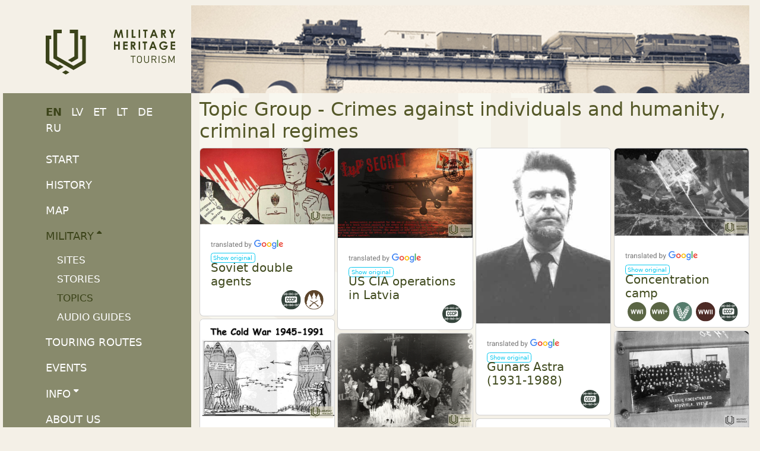

--- FILE ---
content_type: text/html;charset=UTF-8
request_url: https://militaryheritagetourism.info/en/military/topics/list/CRME
body_size: 6983
content:
<!DOCTYPE html>
<html xmlns="http://www.w3.org/1999/xhtml" xml:lang="en" lang="en">
  <head>
    <title>Topic Group - Crimes against individuals and humanity, criminal regimes</title>
    <meta charset="utf-8"/>
    <meta name="viewport" content="width=device-width, initial-scale=1, shrink-to-fit=no"/>    
    <meta http-equiv="Content-Type" content="text/html; charset=utf-8"/>
    <meta name="author" content="LLTA Lauku Celotajs"/>
    <link rel="shortcut icon" href="../../../../favicon-ver-F5ED4935CF698691C63ABA5DBBA871E0.ico" type="image/x-icon"/>  
    <meta name="description" content="Explore military heritage in Lithuania, Latvia, and Estonia: from WWI battlefields, bunkers, and fortifications to museums, military towns, and memorial sites, spanning 1914 to present." />
<link rel="canonical" href="https://militaryheritagetourism.info/en/military/topics/list/CRME" />
<meta property="og:url" content="https://militaryheritagetourism.info/en/military/topics/list/CRME" />
<meta property="og:type" content="website" />
<meta property="og:title" content="Topic Group - Crimes against individuals and humanity, criminal regimes" />
<meta property="og:description" content="Explore military heritage in Lithuania, Latvia, and Estonia: from WWI battlefields, bunkers, and fortifications to museums, military towns, and memorial sites, spanning 1914 to present." />
<meta property="og:image" content="https://militaryheritagetourism.info/wicket/resource/lv.mil.web.app.layout.skin.s2020.res.Skin2020Res/img/militaryheritagetourism-ver-0CC0DCF2EADAB1292256C85A1FB970B5.jpg" />
<meta name="twitter:card" content="summary_large_image" />
<meta name="twitter:title" content="Topic Group - Crimes against individuals and humanity, criminal regimes" />
<meta name="twitter:description" content="Explore military heritage in Lithuania, Latvia, and Estonia: from WWI battlefields, bunkers, and fortifications to museums, military towns, and memorial sites, spanning 1914 to present." />
<meta name="twitter:image" content="https://militaryheritagetourism.info/wicket/resource/lv.mil.web.app.layout.skin.s2020.res.Skin2020Res/img/militaryheritagetourism-ver-0CC0DCF2EADAB1292256C85A1FB970B5.jpg" />
<link rel="stylesheet" type="text/css" href="../../../../wicket/resource/lv.mil.web.app.layout.skin.s2020.res.Skin2020Res/bs5-mil-ver-F3E4C423B583A5F7453BEB72AA8C2EA9.css" />
<script type="text/javascript" src="../../../../wicket/resource/org.apache.wicket.resource.JQueryResourceReference/jquery/jquery-3.7.1-ver-962A4A135B116C30221466C5E4F0E7A1.js"></script>
<script type="text/javascript" src="../../../../wicket/resource/lv.wi.res.bootstrap.WiBootstrap5Theme/bs5.bundle.min-ver-5CC1B73E70520FA84B1846AFE0EC8FB6.js"></script>
<link rel="stylesheet" type="text/css" href="../../../../wicket/resource/lv.wi.res.WiUiCssRes/css/wi-ui-ver-6BB7EB0A27076848D05BBC26856277BE.css" />
<link rel="stylesheet" type="text/css" href="../../../../wicket/resource/lv.wi.res.fa.FontAwsomeResourceReference/css/all.min-ver-C325BE79A5ECCA85D68EB9E5B65A547A.css" />
<script type="text/javascript" src="../../../../wicket/resource/org.apache.wicket.ajax.AbstractDefaultAjaxBehavior/res/js/wicket-ajax-jquery-ver-8CD946166F47E5DD4EADD165939FF57D.js"></script>
<script type="text/javascript" src="../../../../wicket/resource/lv.wi.cmp.masonry.WiMasonryBehaviour/masonry.pkgd.min-ver-6987F90A84A37C556FE6F447DB8D9335.js"></script>
<script async src='https://pagead2.googlesyndication.com/pagead/js/adsbygoogle.js?client=ca-pub-1069488188826558'  crossorigin='anonymous'></script><script type="text/javascript" id="gtm-script">
/*<![CDATA[*/
(function(w,d,s,l,i){w[l]=w[l]||[];w[l].push({'gtm.start':new Date().getTime(),event:'gtm.js'});var f=d.getElementsByTagName(s)[0],j=d.createElement(s),dl=l!='dataLayer'?'&l='+l:'';j.async=true;j.src='https://www.googletagmanager.com/gtm.js?id='+i+dl;f.parentNode.insertBefore(j,f);})(window,document,'script','dataLayer','GTM-T3PJMZ4V');
/*]]>*/
</script>
<link rel="stylesheet" type="text/css" href="../../../../wicket/resource/lv.mil.web.app.res.WappRes/css-base-ver-DF28AC622BB4CCCC82A819686D48D6B8.css" />
<link rel="stylesheet" type="text/css" href="../../../../wicket/resource/lv.mil.web.app.layout.skin.s2020.res.Skin2020Res/skin-2020-ver-FB405454DA0C164BF008C4F9D4F20B2E.css" />
<script type="text/javascript">
/*<![CDATA[*/
Wicket.Event.add(window, "domready", function(event) { 
$('#id4').popover();;
$('#id5').popover();;
$('#id6').popover();;
$('#id7').popover();;
$('#id8').popover();;
$('#id9').popover();;
$('#ida').popover();;
$('#idb').popover();;
$('#idc').popover();;
$('#idd').popover();;
$('#ide').popover();;
$('#idf').popover();;
$('#id10').popover();;
$('#id11').popover();;
$('#id12').popover();;
$('#id13').popover();;
$('#id14').popover();;
$wiid15 = $('#id15').masonry({ percentPosition: true,itemSelector: '.masonry-item', }); 
$wiid15.imagesLoaded().progress( function() { $wiid15.masonry(); });;
Wicket.Event.publish(Wicket.Event.Topic.AJAX_HANDLERS_BOUND);
;});
/*]]>*/
</script>
<meta name="wicket.header.items"/>    
  </head>
  <body class="bg-logo-shape FLASHY">
    <noscript><iframe src="https://www.googletagmanager.com/ns.html?id=GTM-T3PJMZ4V" height="0" width="0" style="display:none;visibility:hidden"></iframe></noscript>
    <div>
      <div class="px-xl-4 px-lg-2 pt-lg-1">
        <div class="body-content" >
          
      <div style="" class="d-lg-none">
      <nav class="navbar navbar-expand-md navbar-dark bg-primary py-md-0 pt-0 pb-0" >
        <div class="container-fluid">
        <a class="navbar-brand d-block" href="../../../../en"><img style="height: 35px; margin-top: 0px;" alt="Orff" src="../../../../wicket/resource/lv.mil.web.app.layout.skin.all.res.Logo/img/logo_sqr_w-ver-D8A629AA8B0151E7670CCC863F765263.svg" title="Military Heritage Tourism"/></a>
        <button class="navbar-toggler" type="button" data-bs-toggle="collapse" data-bs-target="#navbar-collapse-1">
          <span class="navbar-toggler-icon"></span>
        </button>
        <div class="collapse navbar-collapse" id="navbar-collapse-1">
          
      <ul class="me-auto navbar-nav wi-navbar-nav" id="id16">
        
      <li class="nav-item">
      <a class="menu1-item nav-link" href="../../../history" title="Military heritage history">History</a>
    </li>
    
      <li class="nav-item">
      <a class="menu1-item nav-link" href="../../../map" title="Military heritage tourism object map">Map</a>
    </li>
    
      <li class="nav-item dropdown" id="id17">
        
      <a class="active dropdown-toggle menu1-item nav-link" href="#" title="Military heritage" data-bs-toggle="dropdown">Military<sup><i class='fa-solid wiCaret'></i></sup></a>
    
        <div class="dropdown-menu">
          
            
      <a class="dropdown-item menu2-item" href="../../sites" title="Military heritage tourism sites">Sites</a>
    
          
            
      <a class="dropdown-item menu2-item" href="../../stories" title="Military heritage tourism stories">Stories</a>
    
          
            
      <a class="active dropdown-item menu2-item" href="../../topics" title="Military heritage tourism topics">Topics</a>
    
          
            
      <a class="dropdown-item menu2-item" href="../../guides" title="Military heritage tourism audio guides">Audio Guides</a>
    
          
        </div>
      </li>      
    
      <li class="nav-item">
      <a class="menu1-item nav-link" href="../../../tours" title="Military heritage touring routes">Touring routes</a>
    </li>
    
      <li class="nav-item">
      <a class="menu1-item nav-link" href="../../../../en/events" title="Military heritage tourism events">Events</a>
    </li>
    
      <li class="nav-item dropdown" id="id18">
        
      <a class="collapsed dropdown-toggle menu1-item nav-link" href="#" title="Military heritage tourism info" data-bs-toggle="dropdown">Info<sup><i class='fa-solid wiCaret'></i></sup></a>
    
        <div class="dropdown-menu">
          
            
      <a class="dropdown-item menu2-item" href="../../../../en/info/travel" title="Military heritage tourism travel info">Travel info</a>
    
          
            
      <a class="dropdown-item menu2-item" href="../../../../en/info/publications" title="Military heritage tourism publications">Publications</a>
    
          
            
      <a class="dropdown-item menu2-item" href="../../../../en/info/resources" title="Other links and useful resources for militaary heritage tourism">Other links</a>
    
          
            
      <a class="dropdown-item menu2-item" href="../../../../en/aboutus" title="About project and partners">About us</a>
    
          
        </div>
      </li>      
    
      </ul>
                
          <ul class="navbar-nav">
            
      <li class="nav-item dropdown locale-dropdown">
        <a href="#" class="nav-link dropdown-toggle" data-bs-toggle="dropdown">EN</a>
        <div class="dropdown-menu">
          <a class="dropdown-item" href="../../../../en/military/topics/list/CRME?lang=en">English</a><a class="dropdown-item" href="../../../../lv/military/topics/list/CRME?lang=lv">Latviešu</a><a class="dropdown-item" href="../../../../et/military/topics/list/CRME?lang=et">Eesti</a><a class="dropdown-item" href="../../../../lt/military/topics/list/CRME?lang=lt">Lietuvių</a><a class="dropdown-item" href="../../../../de/military/topics/list/CRME?lang=de">Deutsch</a><a class="dropdown-item" href="../../../../ru/military/topics/list/CRME?lang=ru">Русский</a>
        </div>
      </li>
    
            <li class="nav-item"><a class="nav-link" href="../../../search" title="Search military tourism sites, stories, topics and timelines in Lithuania, Latvia and Estonia"><i class="fa-solid fa-magnifying-glass"></i></a>
            </li>      
            <li id="id19" hidden="" data-wicket-placeholder=""></li>
            <li class="nav-item dropdown" id="id1a">
              <a href="#" class="nav-link" data-bs-toggle="dropdown" role="button"><i class="fa-solid fa-bars d-none d-md-inline"> </i> <span class="d-md-none">More</span> </a>
              <div class="dropdown-menu  dropdown-menu-end">
                <a class="dropdown-item" href="./CRME?login=true"><i class="fa-solid fa-arrow-right-to-bracket"></i> Login</a>
              </div>
            </li>
          </ul>
        </div>
        </div>
      </nav>
    </div>
    
          <div class="mt-1 mx-lg-2 mx-sm-2 mx-xl-4 page-content">
            <div class="d-none d-lg-block">
              <div class="row">
                <div class="col-lg-3" style="padding-left: 0;">
                  <div class="main-logo"><a href="../../../../en"><div>
      <img src="../../../../wicket/resource/lv.mil.web.app.layout.skin.all.res.Logo/img/logo_en-ver-72BD9F6D4BCE501E21C1D0F27BD86ABE.svg?en" class="img-fluid"/>
    </div></a></div>
                </div>
                <div class="col-lg-9" style="padding-left: 0; ">
                  <img class="img-fluid" src="../../../../wicket/resource/lv.mil.web.app.layout.skin.all.res.WiSkinAllRes/img/2019_hdr-ver-2699E42951CC1487206DBDF8964F3F57.jpg"/>
                </div>
              </div>
            </div>
            <main role="main">
              <div class="row">
                <div class="d-none d-lg-block col-lg-3" style="padding: 0 0 0 0; ">
                  
      <div id="mainMenu">
        <div class="localeChangeDiv" style="z-index: 20;">
          <div>
            
        <a class="localeChangeLink" href="../../../../en/military/topics/list/CRME?lang=en"><span class="localeName active" alt="en" title="English">EN</span></a>
            
        <a class="localeChangeLink" href="../../../../lv/military/topics/list/CRME?lang=lv"><span class="localeName" alt="lv" title="latviešu">LV</span></a>
            
        <a class="localeChangeLink" href="../../../../et/military/topics/list/CRME?lang=et"><span class="localeName" alt="et" title="eesti">ET</span></a>
            
        <a class="localeChangeLink" href="../../../../lt/military/topics/list/CRME?lang=lt"><span class="localeName" alt="lt" title="lietuvių">LT</span></a>
            
        <a class="localeChangeLink" href="../../../../de/military/topics/list/CRME?lang=de"><span class="localeName" alt="de" title="Deutsch">DE</span></a>
            
        <a class="localeChangeLink" href="../../../../ru/military/topics/list/CRME?lang=ru"><span class="localeName" alt="ru" title="русский">RU</span></a>
      
    </div>
        </div>
        <div>
      <nav class="nav flex-column wiMenuVertical" id="id2">
        
      
      <a class="menu1-item nav-link" href="../../../../en" title="Start">Start</a>
    
    
      
      <a class="menu1-item nav-link" href="../../../history" title="Military heritage history">History</a>
    
    
      
      <a class="menu1-item nav-link" href="../../../map" title="Military heritage tourism object map">Map</a>
    
    
      <nav class="nav flex-column">
        
      <a class="active menu1-item nav-link" href="#" title="Military heritage" data-bs-toggle="collapse" data-bs-target="#id1">Military<sup><i class='fa-solid wiCaret'></i></sup></a>
    
        <div class="menu2 collapse show" data-parent="" id="id1" data-bs-parent="#id2">
          <nav class="nav flex-column">
            
              
      <a class="menu2-item nav-link" href="../../sites" title="Military heritage tourism sites">Sites</a>
    
            
              
      <a class="menu2-item nav-link" href="../../stories" title="Military heritage tourism stories">Stories</a>
    
            
              
      <a class="active menu2-item nav-link" href="../../topics" title="Military heritage tourism topics">Topics</a>
    
            
              
      <a class="menu2-item nav-link" href="../../guides" title="Military heritage tourism audio guides">Audio Guides</a>
    
            
          </nav>
        </div>
      </nav>
    
      
      <a class="menu1-item nav-link" href="../../../tours" title="Military heritage touring routes">Touring routes</a>
    
    
      
      <a class="menu1-item nav-link" href="../../../../en/events" title="Military heritage tourism events">Events</a>
    
    
      <nav class="nav flex-column">
        
      <a class="collapsed menu1-item nav-link" href="#" title="Military heritage tourism info" data-bs-toggle="collapse" data-bs-target="#id3">Info<sup><i class='fa-solid wiCaret'></i></sup></a>
    
        <div class="menu2 collapse" data-parent="" id="id3" data-bs-parent="#id2">
          <nav class="nav flex-column">
            
              
      <a class="menu2-item nav-link" href="../../../../en/info/travel" title="Military heritage tourism travel info">Travel info</a>
    
            
              
      <a class="menu2-item nav-link" href="../../../../en/info/publications" title="Military heritage tourism publications">Publications</a>
    
            
              
      <a class="menu2-item nav-link" href="../../../../en/info/resources" title="Other links and useful resources for militaary heritage tourism">Other links</a>
    
            
          </nav>
        </div>
      </nav>
    
      
      <a class="menu1-item nav-link" href="../../../../en/aboutus" title="About project and partners">About us</a>
    
    
      
      <a class="menu1-item nav-link" href="../../../search" title="Search military tourism sites, stories, topics and timelines in Lithuania, Latvia and Estonia"><i class="fa-solid fa-magnifying-glass fa-lg" aria-hidden="true"></i> Search</a>
    
    
      </nav>
    </div>
        <div class="mt-3">
          <a href="https://www.facebook.com/militaryheritagetourism" style="margin-right: 3px;" target="_blank" title="Military Heritage Tourism on Facebook social network"><i class="fa-brands fa-2x fa-facebook"> </i></a>
          <a href="https://www.instagram.com/militaryheritagetourism" style="margin-right: 3px;" target="_blank" title="Military Heritage Tourism on Instagram social network"><i class="fa-brands fa-2x fa-instagram"> </i></a>
          <a href="https://www.youtube.com/playlist?list=PLwv2pauxCyw8OEOLGBQ_ndNirgEdn1n_3" style="margin-right: 3px;" target="_blank" title="Military Heritage Tourism Youtube channel"><i class="fa-brands fa-2x fa-youtube"> </i></a>          
          <a href="mailto:military@celotajs.lv" style="position:relative; top: -1px;" title="E-mail us"><i class="fa-solid fa-2x fa-envelope"> </i></a>
        </div>
        <nav class="nav flex-column userMenu" style="margin-top: 1rem; font-size: smaller;">
          <a href="./CRME?login=true">Login</a>
          
          
        </nav>
      </div>
      <div class="mainMenuProjectLogo">
      <a href="/en/aboutus">
        <div class="row g-2 ">
          <div class="col-12 col-md-6 col-lg-12">
            <img class="img-fluid my-1" src="../../../../wicket/resource/lv.mil.web.app.layout.skin.all.logo.ProjectLogo/EU-INTERREG-LAT-LIT_en-ver-D8B5F6FE266C90F817C7ABBDBE6E27E6.webp?en"/>
          </div>
          <div class="col-12 col-md-6 col-lg-12">
            <img class="img-fluid my-1" src="../../../../wicket/resource/lv.mil.web.app.layout.skin.all.logo.ProjectLogo/EU-INTERREG-EST-LAT-ver-0915ED8359ECDF00902DE174B55CB114.webp"/>
          </div>
        </div>
      </a>
    </div>
    
                </div>
                <div class="col-md-12 col-lg-9 col-xxl-8">
                  <div class="mt-2">
                    
      
      <h1 class="page-header d-none d-lg-block">Topic Group - Crimes against individuals and humanity, criminal regimes </h1>
    
                    
      
      
    <div class="row g-1" id="id15">
      
        
    <div class="col poi col-sm-6 col-ms-4 col-lg-3 col-xxl-2 masonry-item">
      <div class="card w-100">
        <a href="../view/132"><img class="bd-placeholder-img card-img-top" src="/g/Topic/00132/speiguspēles.jpg?size=640" alt="Photo: Wikimedia Commons"/></a>
        <div class="card-body pb-1">
          <h6 class="card-title"><span>
      
      <div class="i18nMtIndicatorForArea">
      <a href="https://translate.google.com" style="margin-right: .5rem;" target="_blank"><img src="../../../../wicket/resource/lv.wi.cmp.image.svg.img.WiImageSvgRes/translated_by_Google-ver-DBA94F4B7DAAAAC1904006FD13763019.svg" title="Translated by Google" alt="TRANSLATED_BY_GOOGLE" class="img-fluid"/></a><a tabindex="0" role="button" class="btn btn-sm btn-outline-info i18nMtShowOriginalBtn" id="id4" data-bs-toggle="popover" data-bs-placement="auto" data-bs-trigger="focus " data-bs-html="true" title="&lt;i class=&quot;fa fa-language&quot;&gt;&lt;/i&gt; Original text" data-bs-content="Padomju dubultaģenti"><span title="Machine translated text. Click to see the original."><span class="i18nMtShowOriginalTxt">Show original</span></span></a>
    </div><a href="../view/132"><div class="i18nMtLabel i18nMtText" lang="en-x-mtfrom-lv">Soviet double agents</div></a>
    </span></h6>
          <div class="float-end" style="margin-top: -.3em;">
      <a href="../../../history"><span>
      <img class="img-fluid" style="margin-bottom: .3em;;max-height: 1.8em;" src="/img/period/PR-ST.svg" title="IV Soviet Occupation"/>
    </span><span>
      <img class="img-fluid" style="margin-bottom: .3em;;max-height: 1.8em;" src="/img/period/PR-NP.svg" title="III National Partizans"/>
    </span></a>
    </div>
        </div>
      </div>
    </div>
  
      
        
    <div class="col poi col-sm-6 col-ms-4 col-lg-3 col-xxl-2 masonry-item">
      <div class="card w-100">
        <a href="../view/131"><img class="bd-placeholder-img card-img-top" src="/g/Topic/00131/CIAoparationsplane.jpg?size=640" alt="CIAoparationsplane"/></a>
        <div class="card-body pb-1">
          <h6 class="card-title"><span>
      
      <div class="i18nMtIndicatorForArea">
      <a href="https://translate.google.com" style="margin-right: .5rem;" target="_blank"><img src="../../../../wicket/resource/lv.wi.cmp.image.svg.img.WiImageSvgRes/translated_by_Google-ver-DBA94F4B7DAAAAC1904006FD13763019.svg" title="Translated by Google" alt="TRANSLATED_BY_GOOGLE" class="img-fluid"/></a><a tabindex="0" role="button" class="btn btn-sm btn-outline-info i18nMtShowOriginalBtn" id="id5" data-bs-toggle="popover" data-bs-placement="auto" data-bs-trigger="focus " data-bs-html="true" title="&lt;i class=&quot;fa fa-language&quot;&gt;&lt;/i&gt; Original text" data-bs-content="ASV CIA operācijas Latvijā"><span title="Machine translated text. Click to see the original."><span class="i18nMtShowOriginalTxt">Show original</span></span></a>
    </div><a href="../view/131"><div class="i18nMtLabel i18nMtText" lang="en-x-mtfrom-lv">US CIA operations in Latvia</div></a>
    </span></h6>
          <div class="float-end" style="margin-top: -.3em;">
      <a href="../../../history"><span>
      <img class="img-fluid" style="margin-bottom: .3em;;max-height: 1.8em;" src="/img/period/PR-ST.svg" title="IV Soviet Occupation"/>
    </span></a>
    </div>
        </div>
      </div>
    </div>
  
      
        
    <div class="col poi col-sm-6 col-ms-4 col-lg-3 col-xxl-2 masonry-item">
      <div class="card w-100">
        <a href="../view/40"><img class="bd-placeholder-img card-img-top" src="/g/Topic/00040/astra.jpg?size=640" alt="Source: https://timenote.info/lv/Gunars-Astra"/></a>
        <div class="card-body pb-1">
          <h6 class="card-title"><span>
      
      <div class="i18nMtIndicatorForArea">
      <a href="https://translate.google.com" style="margin-right: .5rem;" target="_blank"><img src="../../../../wicket/resource/lv.wi.cmp.image.svg.img.WiImageSvgRes/translated_by_Google-ver-DBA94F4B7DAAAAC1904006FD13763019.svg" title="Translated by Google" alt="TRANSLATED_BY_GOOGLE" class="img-fluid"/></a><a tabindex="0" role="button" class="btn btn-sm btn-outline-info i18nMtShowOriginalBtn" id="id6" data-bs-toggle="popover" data-bs-placement="auto" data-bs-trigger="focus " data-bs-html="true" title="&lt;i class=&quot;fa fa-language&quot;&gt;&lt;/i&gt; Original text" data-bs-content="Gunārs Astra (1931-1988)"><span title="Machine translated text. Click to see the original."><span class="i18nMtShowOriginalTxt">Show original</span></span></a>
    </div><a href="../view/40"><div class="i18nMtLabel i18nMtText" lang="en-x-mtfrom-lv">Gunars Astra (1931-1988)</div></a>
    </span></h6>
          <div class="float-end" style="margin-top: -.3em;">
      <a href="../../../history"><span>
      <img class="img-fluid" style="margin-bottom: .3em;;max-height: 1.8em;" src="/img/period/PR-ST.svg" title="IV Soviet Occupation"/>
    </span></a>
    </div>
        </div>
      </div>
    </div>
  
      
        
    <div class="col poi col-sm-6 col-ms-4 col-lg-3 col-xxl-2 masonry-item">
      <div class="card w-100">
        <a href="../view/63"><img class="bd-placeholder-img card-img-top" src="/g/Topic/00063/582Salaspilsnometnesaerofoto1944gadsNARAarchi.jpg?size=640" alt="Aerial photo of Salaspils camp. 1944. Source: National Archives of Latvia"/></a>
        <div class="card-body pb-1">
          <h6 class="card-title"><span>
      
      <div class="i18nMtIndicatorForArea">
      <a href="https://translate.google.com" style="margin-right: .5rem;" target="_blank"><img src="../../../../wicket/resource/lv.wi.cmp.image.svg.img.WiImageSvgRes/translated_by_Google-ver-DBA94F4B7DAAAAC1904006FD13763019.svg" title="Translated by Google" alt="TRANSLATED_BY_GOOGLE" class="img-fluid"/></a><a tabindex="0" role="button" class="btn btn-sm btn-outline-info i18nMtShowOriginalBtn" id="id7" data-bs-toggle="popover" data-bs-placement="auto" data-bs-trigger="focus " data-bs-html="true" title="&lt;i class=&quot;fa fa-language&quot;&gt;&lt;/i&gt; Original text" data-bs-content="Koncentrācijas nometne"><span title="Machine translated text. Click to see the original."><span class="i18nMtShowOriginalTxt">Show original</span></span></a>
    </div><a href="../view/63"><div class="i18nMtLabel i18nMtText" lang="en-x-mtfrom-lv">Concentration camp</div></a>
    </span></h6>
          <div class="float-end" style="margin-top: -.3em;">
      <a href="../../../history"><span>
      <img class="img-fluid" style="margin-bottom: .3em;;max-height: 1.8em;" src="/img/period/PR-W1.svg" title="I World War I"/>
    </span><span>
      <img class="img-fluid" style="margin-bottom: .3em;;max-height: 1.8em;" src="/img/period/PR-WI.svg" title="I Wars of Independence"/>
    </span><span>
      <img class="img-fluid" style="margin-bottom: .3em;;max-height: 1.8em;" src="/img/period/PR-RP.svg" title="Independence of the Baltic States"/>
    </span><span>
      <img class="img-fluid" style="margin-bottom: .3em;;max-height: 1.8em;" src="/img/period/PR-W2.svg" title="II World War II"/>
    </span><span>
      <img class="img-fluid" style="margin-bottom: .3em;;max-height: 1.8em;" src="/img/period/PR-ST.svg" title="IV Soviet Occupation"/>
    </span></a>
    </div>
        </div>
      </div>
    </div>
  
      
        
    <div class="col poi col-sm-6 col-ms-4 col-lg-3 col-xxl-2 masonry-item">
      <div class="card w-100">
        <a href="../view/112"><img class="bd-placeholder-img card-img-top" src="/g/Topic/00112/cold-war-political-cartoon-good.png?size=640" alt="cold war political cartoon good"/></a>
        <div class="card-body pb-1">
          <h6 class="card-title"><span>
      
      <a href="../view/112"><div class="i18nMtLabel i18nMtText" lang="en">Cold War</div></a>
    </span></h6>
          <div class="float-end" style="margin-top: -.3em;">
      <a href="../../../history"><span>
      <img class="img-fluid" style="margin-bottom: .3em;;max-height: 1.8em;" src="/img/period/PR-ST.svg" title="IV Soviet Occupation"/>
    </span><span>
      <img class="img-fluid" style="margin-bottom: .3em;;max-height: 1.8em;" src="/img/period/PR-RR.svg" title="Restored Independence"/>
    </span></a>
    </div>
        </div>
      </div>
    </div>
  
      
        
    <div class="col poi col-sm-6 col-ms-4 col-lg-3 col-xxl-2 masonry-item">
      <div class="card w-100">
        <a href="../view/137"><img class="bd-placeholder-img card-img-top" src="/g/Topic/00137/Varniu_koncentracijos_stovykla.jpeg?size=640" alt="Vytautas the Great War Museum arch."/></a>
        <div class="card-body pb-1">
          <h6 class="card-title"><span>
      
      <div class="i18nMtIndicatorForArea">
      <a href="https://translate.google.com" style="margin-right: .5rem;" target="_blank"><img src="../../../../wicket/resource/lv.wi.cmp.image.svg.img.WiImageSvgRes/translated_by_Google-ver-DBA94F4B7DAAAAC1904006FD13763019.svg" title="Translated by Google" alt="TRANSLATED_BY_GOOGLE" class="img-fluid"/></a><a tabindex="0" role="button" class="btn btn-sm btn-outline-info i18nMtShowOriginalBtn" id="id8" data-bs-toggle="popover" data-bs-placement="auto" data-bs-trigger="focus " data-bs-html="true" title="&lt;i class=&quot;fa fa-language&quot;&gt;&lt;/i&gt; Original text" data-bs-content="Varnių koncentracijos stovykla"><span title="Machine translated text. Click to see the original."><span class="i18nMtShowOriginalTxt">Show original</span></span></a>
    </div><a href="../view/137"><div class="i18nMtLabel i18nMtText" lang="en-x-mtfrom-lt">Varniai concentration camp</div></a>
    </span></h6>
          <div class="float-end" style="margin-top: -.3em;">
      <a href="../../../history"><span>
      <img class="img-fluid" style="margin-bottom: .3em;;max-height: 1.8em;" src="/img/period/PR-RP.svg" title="Independence of the Baltic States"/>
    </span></a>
    </div>
        </div>
      </div>
    </div>
  
      
        
    <div class="col poi col-sm-6 col-ms-4 col-lg-3 col-xxl-2 masonry-item">
      <div class="card w-100">
        <a href="../view/135"><img class="bd-placeholder-img card-img-top" src="/g/Topic/00135/Rainiu_zudyniu_auku_laidotuves1.jpeg?size=640" alt="Marina Petrauskienė. Arch. of the Samogitian Museum &quot;Alka&quot;."/></a>
        <div class="card-body pb-1">
          <h6 class="card-title"><span>
      
      <div class="i18nMtIndicatorForArea">
      <a href="https://translate.google.com" style="margin-right: .5rem;" target="_blank"><img src="../../../../wicket/resource/lv.wi.cmp.image.svg.img.WiImageSvgRes/translated_by_Google-ver-DBA94F4B7DAAAAC1904006FD13763019.svg" title="Translated by Google" alt="TRANSLATED_BY_GOOGLE" class="img-fluid"/></a><a tabindex="0" role="button" class="btn btn-sm btn-outline-info i18nMtShowOriginalBtn" id="id9" data-bs-toggle="popover" data-bs-placement="auto" data-bs-trigger="focus " data-bs-html="true" title="&lt;i class=&quot;fa fa-language&quot;&gt;&lt;/i&gt; Original text" data-bs-content="Rainių žudynės"><span title="Machine translated text. Click to see the original."><span class="i18nMtShowOriginalTxt">Show original</span></span></a>
    </div><a href="../view/135"><div class="i18nMtLabel i18nMtText" lang="en-x-mtfrom-lt">Rainiai massacre</div></a>
    </span></h6>
          <div class="float-end" style="margin-top: -.3em;">
      <a href="../../../history"><span>
      <img class="img-fluid" style="margin-bottom: .3em;;max-height: 1.8em;" src="/img/period/PR-W2.svg" title="II World War II"/>
    </span></a>
    </div>
        </div>
      </div>
    </div>
  
      
        
    <div class="col poi col-sm-6 col-ms-4 col-lg-3 col-xxl-2 masonry-item">
      <div class="card w-100">
        <a href="../view/25"></a>
        <div class="card-body pb-1">
          <h6 class="card-title"><span>
      
      <div class="i18nMtIndicatorForArea">
      <a href="https://translate.google.com" style="margin-right: .5rem;" target="_blank"><img src="../../../../wicket/resource/lv.wi.cmp.image.svg.img.WiImageSvgRes/translated_by_Google-ver-DBA94F4B7DAAAAC1904006FD13763019.svg" title="Translated by Google" alt="TRANSLATED_BY_GOOGLE" class="img-fluid"/></a><a tabindex="0" role="button" class="btn btn-sm btn-outline-info i18nMtShowOriginalBtn" id="ida" data-bs-toggle="popover" data-bs-placement="auto" data-bs-trigger="focus " data-bs-html="true" title="&lt;i class=&quot;fa fa-language&quot;&gt;&lt;/i&gt; Original text" data-bs-content="Represijas"><span title="Machine translated text. Click to see the original."><span class="i18nMtShowOriginalTxt">Show original</span></span></a>
    </div><a href="../view/25"><div class="i18nMtLabel i18nMtText" lang="en-x-mtfrom-lv">Repression</div></a>
    </span></h6>
          <div class="float-end" style="margin-top: -.3em;">
      <a href="../../../history"><span>
      <img class="img-fluid" style="margin-bottom: .3em;;max-height: 1.8em;" src="/img/period/PR-W2.svg" title="II World War II"/>
    </span><span>
      <img class="img-fluid" style="margin-bottom: .3em;;max-height: 1.8em;" src="/img/period/PR-ST.svg" title="IV Soviet Occupation"/>
    </span></a>
    </div>
        </div>
      </div>
    </div>
  
      
        
    <div class="col poi col-sm-6 col-ms-4 col-lg-3 col-xxl-2 masonry-item">
      <div class="card w-100">
        <a href="../view/77"><img class="bd-placeholder-img card-img-top" src="/g/Topic/00077/Čeka.jpg?size=640" alt="Cheka employees."/></a>
        <div class="card-body pb-1">
          <h6 class="card-title"><span>
      
      <a href="../view/77"><div class="i18nMtLabel i18nMtText" lang="en">Cheka</div></a>
    </span></h6>
          <div class="float-end" style="margin-top: -.3em;">
      <a href="../../../history"><span>
      <img class="img-fluid" style="margin-bottom: .3em;;max-height: 1.8em;" src="/img/period/PR-W2.svg" title="II World War II"/>
    </span></a>
    </div>
        </div>
      </div>
    </div>
  
      
        
    <div class="col poi col-sm-6 col-ms-4 col-lg-3 col-xxl-2 masonry-item">
      <div class="card w-100">
        <a href="../view/143"><img class="bd-placeholder-img card-img-top" src="/g/Topic/00143/Holokaustas.jpeg?size=640" alt="Unknown author. Kaunas IX Fort Museum Archive."/></a>
        <div class="card-body pb-1">
          <h6 class="card-title"><span>
      
      <div class="i18nMtIndicatorForArea">
      <a href="https://translate.google.com" style="margin-right: .5rem;" target="_blank"><img src="../../../../wicket/resource/lv.wi.cmp.image.svg.img.WiImageSvgRes/translated_by_Google-ver-DBA94F4B7DAAAAC1904006FD13763019.svg" title="Translated by Google" alt="TRANSLATED_BY_GOOGLE" class="img-fluid"/></a><a tabindex="0" role="button" class="btn btn-sm btn-outline-info i18nMtShowOriginalBtn" id="idb" data-bs-toggle="popover" data-bs-placement="auto" data-bs-trigger="focus " data-bs-html="true" title="&lt;i class=&quot;fa fa-language&quot;&gt;&lt;/i&gt; Original text" data-bs-content="Holokaustas Lietuvoje"><span title="Machine translated text. Click to see the original."><span class="i18nMtShowOriginalTxt">Show original</span></span></a>
    </div><a href="../view/143"><div class="i18nMtLabel i18nMtText" lang="en-x-mtfrom-lt">The Holocaust in Lithuania</div></a>
    </span></h6>
          <div class="float-end" style="margin-top: -.3em;">
      <a href="../../../history"></a>
    </div>
        </div>
      </div>
    </div>
  
      
        
    <div class="col poi col-sm-6 col-ms-4 col-lg-3 col-xxl-2 masonry-item">
      <div class="card w-100">
        <a href="../view/117"><img class="bd-placeholder-img card-img-top" src="/g/Topic/00117/vācuokup.png?size=640" alt="vācuokup"/></a>
        <div class="card-body pb-1">
          <h6 class="card-title"><span>
      
      <a href="../view/117"><div class="i18nMtLabel i18nMtText" lang="en">German/Nazi occupation</div></a>
    </span></h6>
          <div class="float-end" style="margin-top: -.3em;">
      <a href="../../../history"><span>
      <img class="img-fluid" style="margin-bottom: .3em;;max-height: 1.8em;" src="/img/period/PR-W2.svg" title="II World War II"/>
    </span></a>
    </div>
        </div>
      </div>
    </div>
  
      
        
    <div class="col poi col-sm-6 col-ms-4 col-lg-3 col-xxl-2 masonry-item">
      <div class="card w-100">
        <a href="../view/42"></a>
        <div class="card-body pb-1">
          <h6 class="card-title"><span>
      
      <div class="i18nMtIndicatorForArea">
      <a href="https://translate.google.com" style="margin-right: .5rem;" target="_blank"><img src="../../../../wicket/resource/lv.wi.cmp.image.svg.img.WiImageSvgRes/translated_by_Google-ver-DBA94F4B7DAAAAC1904006FD13763019.svg" title="Translated by Google" alt="TRANSLATED_BY_GOOGLE" class="img-fluid"/></a><a tabindex="0" role="button" class="btn btn-sm btn-outline-info i18nMtShowOriginalBtn" id="idc" data-bs-toggle="popover" data-bs-placement="auto" data-bs-trigger="focus " data-bs-html="true" title="&lt;i class=&quot;fa fa-language&quot;&gt;&lt;/i&gt; Original text" data-bs-content="Pretpadomju aģitācija un propaganda"><span title="Machine translated text. Click to see the original."><span class="i18nMtShowOriginalTxt">Show original</span></span></a>
    </div><a href="../view/42"><div class="i18nMtLabel i18nMtText" lang="en-x-mtfrom-lv">Anti-Soviet agitation and propaganda</div></a>
    </span></h6>
          <div class="float-end" style="margin-top: -.3em;">
      <a href="../../../history"><span>
      <img class="img-fluid" style="margin-bottom: .3em;;max-height: 1.8em;" src="/img/period/PR-ST.svg" title="IV Soviet Occupation"/>
    </span></a>
    </div>
        </div>
      </div>
    </div>
  
      
        
    <div class="col poi col-sm-6 col-ms-4 col-lg-3 col-xxl-2 masonry-item">
      <div class="card w-100">
        <a href="../view/56"><img class="bd-placeholder-img card-img-top" src="/g/Topic/00056/Sarkanaisterors.jpg?size=640" alt="On March 17, 1919, relatives search for the relatives of the victims of the Red Terror who were arrested and killed in the yard of Jelgama prison. A. Tomašūnas private collection. Source: dveseluputenis.lv"/></a>
        <div class="card-body pb-1">
          <h6 class="card-title"><span>
      
      <a href="../view/56"><div class="i18nMtLabel i18nMtText" lang="en">Red Terror</div></a>
    </span></h6>
          <div class="float-end" style="margin-top: -.3em;">
      <a href="../../../history"><span>
      <img class="img-fluid" style="margin-bottom: .3em;;max-height: 1.8em;" src="/img/period/PR-W1.svg" title="I World War I"/>
    </span><span>
      <img class="img-fluid" style="margin-bottom: .3em;;max-height: 1.8em;" src="/img/period/PR-WI.svg" title="I Wars of Independence"/>
    </span></a>
    </div>
        </div>
      </div>
    </div>
  
      
        
    <div class="col poi col-sm-6 col-ms-4 col-lg-3 col-xxl-2 masonry-item">
      <div class="card w-100">
        <a href="../view/59"><img class="bd-placeholder-img card-img-top" src="/g/Topic/00059/IMG_20210508_124924.jpg?size=640" alt="1941 deportation wagon at Torņkalns station. Photo by Edgars Ražinskis. 2021."/></a>
        <div class="card-body pb-1">
          <h6 class="card-title"><span>
      
      <div class="i18nMtIndicatorForArea">
      <a href="https://translate.google.com" style="margin-right: .5rem;" target="_blank"><img src="../../../../wicket/resource/lv.wi.cmp.image.svg.img.WiImageSvgRes/translated_by_Google-ver-DBA94F4B7DAAAAC1904006FD13763019.svg" title="Translated by Google" alt="TRANSLATED_BY_GOOGLE" class="img-fluid"/></a><a tabindex="0" role="button" class="btn btn-sm btn-outline-info i18nMtShowOriginalBtn" id="idd" data-bs-toggle="popover" data-bs-placement="auto" data-bs-trigger="focus " data-bs-html="true" title="&lt;i class=&quot;fa fa-language&quot;&gt;&lt;/i&gt; Original text" data-bs-content="1941. un 1949. gada deportācijas"><span title="Machine translated text. Click to see the original."><span class="i18nMtShowOriginalTxt">Show original</span></span></a>
    </div><a href="../view/59"><div class="i18nMtLabel i18nMtText" lang="en-x-mtfrom-lv">Deportations of 1941 and 1949</div></a>
    </span></h6>
          <div class="float-end" style="margin-top: -.3em;">
      <a href="../../../history"><span>
      <img class="img-fluid" style="margin-bottom: .3em;;max-height: 1.8em;" src="/img/period/PR-W2.svg" title="II World War II"/>
    </span></a>
    </div>
        </div>
      </div>
    </div>
  
      
        
    <div class="col poi col-sm-6 col-ms-4 col-lg-3 col-xxl-2 masonry-item">
      <div class="card w-100">
        <a href="../view/149"></a>
        <div class="card-body pb-1">
          <h6 class="card-title"><span>
      
      <div class="i18nMtIndicatorForArea">
      <a href="https://translate.google.com" style="margin-right: .5rem;" target="_blank"><img src="../../../../wicket/resource/lv.wi.cmp.image.svg.img.WiImageSvgRes/translated_by_Google-ver-DBA94F4B7DAAAAC1904006FD13763019.svg" title="Translated by Google" alt="TRANSLATED_BY_GOOGLE" class="img-fluid"/></a><a tabindex="0" role="button" class="btn btn-sm btn-outline-info i18nMtShowOriginalBtn" id="ide" data-bs-toggle="popover" data-bs-placement="auto" data-bs-trigger="focus " data-bs-html="true" title="&lt;i class=&quot;fa fa-language&quot;&gt;&lt;/i&gt; Original text" data-bs-content="Sovietinės armijos tradicijos – dedovščina. Artūro Sakalausko istorija"><span title="Machine translated text. Click to see the original."><span class="i18nMtShowOriginalTxt">Show original</span></span></a>
    </div><a href="../view/149"><div class="i18nMtLabel i18nMtText" lang="en-x-mtfrom-lt">Soviet Army Traditions – Dedovščina. The Story of Artūras Sakalauskas</div></a>
    </span></h6>
          <div class="float-end" style="margin-top: -.3em;">
      <a href="../../../history"><span>
      <img class="img-fluid" style="margin-bottom: .3em;;max-height: 1.8em;" src="/img/period/PR-ST.svg" title="IV Soviet Occupation"/>
    </span></a>
    </div>
        </div>
      </div>
    </div>
  
      
        
    <div class="col poi col-sm-6 col-ms-4 col-lg-3 col-xxl-2 masonry-item">
      <div class="card w-100">
        <a href="../view/24"></a>
        <div class="card-body pb-1">
          <h6 class="card-title"><span>
      
      <div class="i18nMtIndicatorForArea">
      <a href="https://translate.google.com" style="margin-right: .5rem;" target="_blank"><img src="../../../../wicket/resource/lv.wi.cmp.image.svg.img.WiImageSvgRes/translated_by_Google-ver-DBA94F4B7DAAAAC1904006FD13763019.svg" title="Translated by Google" alt="TRANSLATED_BY_GOOGLE" class="img-fluid"/></a><a tabindex="0" role="button" class="btn btn-sm btn-outline-info i18nMtShowOriginalBtn" id="idf" data-bs-toggle="popover" data-bs-placement="auto" data-bs-trigger="focus " data-bs-html="true" title="&lt;i class=&quot;fa fa-language&quot;&gt;&lt;/i&gt; Original text" data-bs-content="Totalitārisms"><span title="Machine translated text. Click to see the original."><span class="i18nMtShowOriginalTxt">Show original</span></span></a>
    </div><a href="../view/24"><div class="i18nMtLabel i18nMtText" lang="en-x-mtfrom-lv">Totalitarianism</div></a>
    </span></h6>
          <div class="float-end" style="margin-top: -.3em;">
      <a href="../../../history"><span>
      <img class="img-fluid" style="margin-bottom: .3em;;max-height: 1.8em;" src="/img/period/PR-W2.svg" title="II World War II"/>
    </span><span>
      <img class="img-fluid" style="margin-bottom: .3em;;max-height: 1.8em;" src="/img/period/PR-ST.svg" title="IV Soviet Occupation"/>
    </span></a>
    </div>
        </div>
      </div>
    </div>
  
      
        
    <div class="col poi col-sm-6 col-ms-4 col-lg-3 col-xxl-2 masonry-item">
      <div class="card w-100">
        <a href="../view/138"><img class="bd-placeholder-img card-img-top" src="/g/Topic/00138/Lietuvos_tremtiniai--1-.jpeg?size=640" alt="Valerijus Buklajevas. Arch. of the Jonava Cultural Center Regional Museum."/></a>
        <div class="card-body pb-1">
          <h6 class="card-title"><span>
      
      <div class="i18nMtIndicatorForArea">
      <a href="https://translate.google.com" style="margin-right: .5rem;" target="_blank"><img src="../../../../wicket/resource/lv.wi.cmp.image.svg.img.WiImageSvgRes/translated_by_Google-ver-DBA94F4B7DAAAAC1904006FD13763019.svg" title="Translated by Google" alt="TRANSLATED_BY_GOOGLE" class="img-fluid"/></a><a tabindex="0" role="button" class="btn btn-sm btn-outline-info i18nMtShowOriginalBtn" id="id10" data-bs-toggle="popover" data-bs-placement="auto" data-bs-trigger="focus " data-bs-html="true" title="&lt;i class=&quot;fa fa-language&quot;&gt;&lt;/i&gt; Original text" data-bs-content="Lietuvos gyventojų trėmimai"><span title="Machine translated text. Click to see the original."><span class="i18nMtShowOriginalTxt">Show original</span></span></a>
    </div><a href="../view/138"><div class="i18nMtLabel i18nMtText" lang="en-x-mtfrom-lt">Deportations of Lithuanian residents</div></a>
    </span></h6>
          <div class="float-end" style="margin-top: -.3em;">
      <a href="../../../history"><span>
      <img class="img-fluid" style="margin-bottom: .3em;;max-height: 1.8em;" src="/img/period/PR-W2.svg" title="II World War II"/>
    </span><span>
      <img class="img-fluid" style="margin-bottom: .3em;;max-height: 1.8em;" src="/img/period/PR-ST.svg" title="IV Soviet Occupation"/>
    </span></a>
    </div>
        </div>
      </div>
    </div>
  
      
        
    <div class="col poi col-sm-6 col-ms-4 col-lg-3 col-xxl-2 masonry-item">
      <div class="card w-100">
        <a href="../view/147"><img class="bd-placeholder-img card-img-top" src="/g/Topic/00147/Pasaulio_tautu_teisuoliai_zenklas.avif?size=640" alt="Pasaulio tautu teisuoliai zenklas"/></a>
        <div class="card-body pb-1">
          <h6 class="card-title"><span>
      
      <div class="i18nMtIndicatorForArea">
      <a href="https://translate.google.com" style="margin-right: .5rem;" target="_blank"><img src="../../../../wicket/resource/lv.wi.cmp.image.svg.img.WiImageSvgRes/translated_by_Google-ver-DBA94F4B7DAAAAC1904006FD13763019.svg" title="Translated by Google" alt="TRANSLATED_BY_GOOGLE" class="img-fluid"/></a><a tabindex="0" role="button" class="btn btn-sm btn-outline-info i18nMtShowOriginalBtn" id="id11" data-bs-toggle="popover" data-bs-placement="auto" data-bs-trigger="focus " data-bs-html="true" title="&lt;i class=&quot;fa fa-language&quot;&gt;&lt;/i&gt; Original text" data-bs-content="Pasaulio tautų teisuoliai"><span title="Machine translated text. Click to see the original."><span class="i18nMtShowOriginalTxt">Show original</span></span></a>
    </div><a href="../view/147"><div class="i18nMtLabel i18nMtText" lang="en-x-mtfrom-lt">The Righteous Among the Nations of the World</div></a>
    </span></h6>
          <div class="float-end" style="margin-top: -.3em;">
      <a href="../../../history"><span>
      <img class="img-fluid" style="margin-bottom: .3em;;max-height: 1.8em;" src="/img/period/PR-W2.svg" title="II World War II"/>
    </span></a>
    </div>
        </div>
      </div>
    </div>
  
      
        
    <div class="col poi col-sm-6 col-ms-4 col-lg-3 col-xxl-2 masonry-item">
      <div class="card w-100">
        <a href="../view/113"><img class="bd-placeholder-img card-img-top" src="/g/Topic/00113/dzelzspriekškars.jpg?size=640" alt="dzelzspriekškars"/></a>
        <div class="card-body pb-1">
          <h6 class="card-title"><span>
      
      <a href="../view/113"><div class="i18nMtLabel i18nMtText" lang="en">"Iron Curtain"</div></a>
    </span></h6>
          <div class="float-end" style="margin-top: -.3em;">
      <a href="../../../history"><span>
      <img class="img-fluid" style="margin-bottom: .3em;;max-height: 1.8em;" src="/img/period/PR-ST.svg" title="IV Soviet Occupation"/>
    </span><span>
      <img class="img-fluid" style="margin-bottom: .3em;;max-height: 1.8em;" src="/img/period/PR-RR.svg" title="Restored Independence"/>
    </span></a>
    </div>
        </div>
      </div>
    </div>
  
      
        
    <div class="col poi col-sm-6 col-ms-4 col-lg-3 col-xxl-2 masonry-item">
      <div class="card w-100">
        <a href="../view/41"></a>
        <div class="card-body pb-1">
          <h6 class="card-title"><span>
      
      <div class="i18nMtIndicatorForArea">
      <a href="https://translate.google.com" style="margin-right: .5rem;" target="_blank"><img src="../../../../wicket/resource/lv.wi.cmp.image.svg.img.WiImageSvgRes/translated_by_Google-ver-DBA94F4B7DAAAAC1904006FD13763019.svg" title="Translated by Google" alt="TRANSLATED_BY_GOOGLE" class="img-fluid"/></a><a tabindex="0" role="button" class="btn btn-sm btn-outline-info i18nMtShowOriginalBtn" id="id12" data-bs-toggle="popover" data-bs-placement="auto" data-bs-trigger="focus " data-bs-html="true" title="&lt;i class=&quot;fa fa-language&quot;&gt;&lt;/i&gt; Original text" data-bs-content="PSRS okupācijas laika disidents"><span title="Machine translated text. Click to see the original."><span class="i18nMtShowOriginalTxt">Show original</span></span></a>
    </div><a href="../view/41"><div class="i18nMtLabel i18nMtText" lang="en-x-mtfrom-lv">Dissident during the USSR occupation</div></a>
    </span></h6>
          <div class="float-end" style="margin-top: -.3em;">
      <a href="../../../history"><span>
      <img class="img-fluid" style="margin-bottom: .3em;;max-height: 1.8em;" src="/img/period/PR-ST.svg" title="IV Soviet Occupation"/>
    </span></a>
    </div>
        </div>
      </div>
    </div>
  
      
        
    <div class="col poi col-sm-6 col-ms-4 col-lg-3 col-xxl-2 masonry-item">
      <div class="card w-100">
        <a href="../view/118"><img class="bd-placeholder-img card-img-top" src="/g/Topic/00118/PadomjuOkup.jpg?size=640" alt="PadomjuOkup"/></a>
        <div class="card-body pb-1">
          <h6 class="card-title"><span>
      
      <a href="../view/118"><div class="i18nMtLabel i18nMtText" lang="en">USSR/communist occupation</div></a>
    </span></h6>
          <div class="float-end" style="margin-top: -.3em;">
      <a href="../../../history"><span>
      <img class="img-fluid" style="margin-bottom: .3em;;max-height: 1.8em;" src="/img/period/PR-ST.svg" title="IV Soviet Occupation"/>
    </span></a>
    </div>
        </div>
      </div>
    </div>
  
      
        
    <div class="col poi col-sm-6 col-ms-4 col-lg-3 col-xxl-2 masonry-item">
      <div class="card w-100">
        <a href="../view/61"><img class="bd-placeholder-img card-img-top" src="/g/Topic/00061/585SalaspilsnometnēieslodzītieSauriešuakmeņla.jpg?size=640" alt="Salaspils camp prisoners in the Saurieši quarries. 1944. Source: Latvian Occupation Museum"/></a>
        <div class="card-body pb-1">
          <h6 class="card-title"><span>
      
      <a href="../view/61"><div class="i18nMtLabel i18nMtText" lang="en">Salaspils Memorial Ensemble</div></a>
    </span></h6>
          <div class="float-end" style="margin-top: -.3em;">
      <a href="../../../history"><span>
      <img class="img-fluid" style="margin-bottom: .3em;;max-height: 1.8em;" src="/img/period/PR-W2.svg" title="II World War II"/>
    </span></a>
    </div>
        </div>
      </div>
    </div>
  
      
        
    <div class="col poi col-sm-6 col-ms-4 col-lg-3 col-xxl-2 masonry-item">
      <div class="card w-100">
        <a href="../view/26"></a>
        <div class="card-body pb-1">
          <h6 class="card-title"><span>
      
      <div class="i18nMtIndicatorForArea">
      <a href="https://translate.google.com" style="margin-right: .5rem;" target="_blank"><img src="../../../../wicket/resource/lv.wi.cmp.image.svg.img.WiImageSvgRes/translated_by_Google-ver-DBA94F4B7DAAAAC1904006FD13763019.svg" title="Translated by Google" alt="TRANSLATED_BY_GOOGLE" class="img-fluid"/></a><a tabindex="0" role="button" class="btn btn-sm btn-outline-info i18nMtShowOriginalBtn" id="id13" data-bs-toggle="popover" data-bs-placement="auto" data-bs-trigger="focus " data-bs-html="true" title="&lt;i class=&quot;fa fa-language&quot;&gt;&lt;/i&gt; Original text" data-bs-content="Genocīds"><span title="Machine translated text. Click to see the original."><span class="i18nMtShowOriginalTxt">Show original</span></span></a>
    </div><a href="../view/26"><div class="i18nMtLabel i18nMtText" lang="en-x-mtfrom-lv">Genocide</div></a>
    </span></h6>
          <div class="float-end" style="margin-top: -.3em;">
      <a href="../../../history"><span>
      <img class="img-fluid" style="margin-bottom: .3em;;max-height: 1.8em;" src="/img/period/PR-W2.svg" title="II World War II"/>
    </span><span>
      <img class="img-fluid" style="margin-bottom: .3em;;max-height: 1.8em;" src="/img/period/PR-ST.svg" title="IV Soviet Occupation"/>
    </span></a>
    </div>
        </div>
      </div>
    </div>
  
      
        
    <div class="col poi col-sm-6 col-ms-4 col-lg-3 col-xxl-2 masonry-item">
      <div class="card w-100">
        <a href="../view/60"><img class="bd-placeholder-img card-img-top" src="/g/Topic/00060/IMG_4450_18-18-31.jpg?size=640" alt="Source: Riga Holocaust and Ghetto Museum"/></a>
        <div class="card-body pb-1">
          <h6 class="card-title"><span>
      
      <div class="i18nMtIndicatorForArea">
      <a href="https://translate.google.com" style="margin-right: .5rem;" target="_blank"><img src="../../../../wicket/resource/lv.wi.cmp.image.svg.img.WiImageSvgRes/translated_by_Google-ver-DBA94F4B7DAAAAC1904006FD13763019.svg" title="Translated by Google" alt="TRANSLATED_BY_GOOGLE" class="img-fluid"/></a><a tabindex="0" role="button" class="btn btn-sm btn-outline-info i18nMtShowOriginalBtn" id="id14" data-bs-toggle="popover" data-bs-placement="auto" data-bs-trigger="focus " data-bs-html="true" title="&lt;i class=&quot;fa fa-language&quot;&gt;&lt;/i&gt; Original text" data-bs-content="Holokausts"><span title="Machine translated text. Click to see the original."><span class="i18nMtShowOriginalTxt">Show original</span></span></a>
    </div><a href="../view/60"><div class="i18nMtLabel i18nMtText" lang="en-x-mtfrom-lv">Holocaust</div></a>
    </span></h6>
          <div class="float-end" style="margin-top: -.3em;">
      <a href="../../../history"><span>
      <img class="img-fluid" style="margin-bottom: .3em;;max-height: 1.8em;" src="/img/period/PR-W2.svg" title="II World War II"/>
    </span></a>
    </div>
        </div>
      </div>
    </div>
  
      
    </div>
  
    
    
                  </div>
                </div>
                <div class="d-none d-xxl-block col-xxl-1">
                  
                </div>
              </div>
            </main>
          </div>
          
          
      <div class="text-muted mx-4 my-1" style="font-size: xx-small;">&nbsp;</div>
    
        </div>
      </div>
    </div>
    
  </body>
</html>


--- FILE ---
content_type: text/html; charset=utf-8
request_url: https://www.google.com/recaptcha/api2/aframe
body_size: 266
content:
<!DOCTYPE HTML><html><head><meta http-equiv="content-type" content="text/html; charset=UTF-8"></head><body><script nonce="nMyY6AMsbxsTdZeolXiGVA">/** Anti-fraud and anti-abuse applications only. See google.com/recaptcha */ try{var clients={'sodar':'https://pagead2.googlesyndication.com/pagead/sodar?'};window.addEventListener("message",function(a){try{if(a.source===window.parent){var b=JSON.parse(a.data);var c=clients[b['id']];if(c){var d=document.createElement('img');d.src=c+b['params']+'&rc='+(localStorage.getItem("rc::a")?sessionStorage.getItem("rc::b"):"");window.document.body.appendChild(d);sessionStorage.setItem("rc::e",parseInt(sessionStorage.getItem("rc::e")||0)+1);localStorage.setItem("rc::h",'1769665520237');}}}catch(b){}});window.parent.postMessage("_grecaptcha_ready", "*");}catch(b){}</script></body></html>

--- FILE ---
content_type: text/css
request_url: https://militaryheritagetourism.info/wicket/resource/lv.mil.web.app.res.WappRes/css-base-ver-DF28AC622BB4CCCC82A819686D48D6B8.css
body_size: 111
content:

/* Bootstrap 5 tweak: do not underline links unless hovered over */
a:not([class*="btn"]) {
  text-decoration: none;
}
a:not([class*="btn"]):hover {
  text-decoration: underline;
}


.dropshadow {
  border-top: solid 1px #ddd;
  border-left: solid 1px #ddd;
  border-right: solid 2px #ccc;
  border-bottom: solid 2px #ccc;
  padding: 3px;
  background: #fff;
  margin-right: 4px;
  margin-bottom: 5px;
  -moz-box-shadow: 3px 3px 5px 0 #ddd;
  -webkit-box-shadow: 2px 2px #ddd;
}
.ico-inline {
  margin: 0 3px 4px 3px;
  height: 1.2em;
  vertical-align: middle;
}

/** CSS to show expandable icon in collapsible panels **/
.panel-heading .accordion-toggle:after {
  font-family: "FontAwesome";
  font-size: larger;
  content: "\f147";
  float: right;
  color: grey;
}
.panel-heading .accordion-toggle.collapsed:after {
  content: "\f196";
}

/* Disable links in print mode */
@media print {
  a[href]:after {
    content: none !important;
  }
}

table.wiTable tr.headers, table.wiTable thead tr { background-color: #F5F5F5;}



--- FILE ---
content_type: image/svg+xml
request_url: https://militaryheritagetourism.info/wicket/resource/lv.mil.web.app.layout.skin.s2020.res.Skin2020Res/img/bg-logo-shape.svg
body_size: 2820
content:
<?xml version="1.0" encoding="UTF-8" standalone="no"?>
<svg
   xmlns:dc="http://purl.org/dc/elements/1.1/"
   xmlns:cc="http://creativecommons.org/ns#"
   xmlns:rdf="http://www.w3.org/1999/02/22-rdf-syntax-ns#"
   xmlns:svg="http://www.w3.org/2000/svg"
   xmlns="http://www.w3.org/2000/svg"
   xmlns:sodipodi="http://sodipodi.sourceforge.net/DTD/sodipodi-0.dtd"
   xmlns:inkscape="http://www.inkscape.org/namespaces/inkscape"
   width="972.13617"
   height="1086.3915"
   viewBox="0 0 257.21103 287.44108"
   version="1.1"
   id="svg2075"
   inkscape:version="1.0.2 (e86c870879, 2021-01-15)"
   sodipodi:docname="bg-logo-shape.svg"
   inkscape:export-filename="bg.png"
   inkscape:export-xdpi="96"
   inkscape:export-ydpi="96">
  <defs
     id="defs2069">
    <clipPath
       clipPathUnits="userSpaceOnUse"
       id="clipPath956">
      <path
         d="M 0,0 H 595.276 V 340.157 H 0 Z"
         id="path954" />
    </clipPath>
    <clipPath
       clipPathUnits="userSpaceOnUse"
       id="clipPath968">
      <path
         d="M 190.651,234.59 H 437.045 V -0.999756 H 190.651 Z"
         id="path966" />
    </clipPath>
    <clipPath
       clipPathUnits="userSpaceOnUse"
       id="clipPath18">
      <path
         d="M 0,1200 H 1200 V 0 H 0 Z"
         id="path16" />
    </clipPath>
  </defs>
  <sodipodi:namedview
     id="base"
     pagecolor="#ffffff"
     bordercolor="#666666"
     borderopacity="1.0"
     inkscape:pageopacity="0.0"
     inkscape:pageshadow="2"
     inkscape:zoom="0.49007848"
     inkscape:cx="491.15678"
     inkscape:cy="801.51436"
     inkscape:document-units="mm"
     inkscape:current-layer="layer1"
     inkscape:document-rotation="0"
     showgrid="false"
     fit-margin-top="3"
     fit-margin-left="3"
     fit-margin-right="3"
     fit-margin-bottom="3"
     inkscape:window-width="1514"
     inkscape:window-height="1079"
     inkscape:window-x="1920"
     inkscape:window-y="0"
     inkscape:window-maximized="0"
     units="px" />
  <metadata
     id="metadata2072">
    <rdf:RDF>
      <cc:Work
         rdf:about="">
        <dc:format>image/svg+xml</dc:format>
        <dc:type
           rdf:resource="http://purl.org/dc/dcmitype/StillImage" />
        <dc:title></dc:title>
      </cc:Work>
    </rdf:RDF>
  </metadata>
  <g
     inkscape:label="Layer 1"
     inkscape:groupmode="layer"
     id="layer1"
     transform="translate(-6.2619065,-18.238291)">
    <path
       d="M 184.1674,249.66473 79.609518,189.2711 V 42.26742 H 109.05286 V 19.032041 H 56.353367 c 0,43.551652 0.04154,139.990499 0.04154,183.583319 l 127.832153,73.79115 78.45213,-45.29352 V 56.745484 h -35.10668 v 23.237645 h 11.9695 V 217.69961 Z M 160.682,42.26742 h 29.55815 v 147.00141 l -41.11069,23.72146 23.15531,13.36088 41.09181,-23.7426 c 0,-43.57205 -0.005,-140.01128 -0.005,-183.576529 H 160.682 Z M 30.288394,79.983129 H 42.166873 V 56.745484 H 7.0598139 l -0.00415,174.328226 78.5110371,45.3328 35.093079,-20.26378 -23.14133,-13.35823 -11.901516,6.87532 -55.347041,-31.9485 z m 104.604336,198.133151 -23.18288,13.38127 23.18741,13.38808 23.18251,-13.38392 z"
       style="fill:#f8f7ef;fill-opacity:1;fill-rule:evenodd;stroke:none;stroke-width:0.377682"
       id="path22" />
  </g>
</svg>


--- FILE ---
content_type: image/svg+xml
request_url: https://militaryheritagetourism.info/img/period/PR-NP.svg
body_size: 9046
content:
<?xml version="1.0" encoding="UTF-8" standalone="no"?>
<svg
   width="48px"
   height="48px"
   id="svg2160"
   sodipodi:version="0.32"
   inkscape:version="1.1.2 (0a00cf5339, 2022-02-04)"
   sodipodi:docname="PR-NP.svg"
   inkscape:output_extension="org.inkscape.output.svg.inkscape"
   inkscape:export-filename="P-STO.png"
   inkscape:export-xdpi="96"
   inkscape:export-ydpi="96"
   sodipodi:modified="TRUE"
   version="1.1"
   xmlns:inkscape="http://www.inkscape.org/namespaces/inkscape"
   xmlns:sodipodi="http://sodipodi.sourceforge.net/DTD/sodipodi-0.dtd"
   xmlns="http://www.w3.org/2000/svg"
   xmlns:svg="http://www.w3.org/2000/svg"
   xmlns:rdf="http://www.w3.org/1999/02/22-rdf-syntax-ns#"
   xmlns:cc="http://creativecommons.org/ns#"
   xmlns:dc="http://purl.org/dc/elements/1.1/">
  <defs
     id="defs2162">
    <inkscape:perspective
       sodipodi:type="inkscape:persp3d"
       inkscape:vp_x="0 : 24 : 1"
       inkscape:vp_y="0 : 1000 : 0"
       inkscape:vp_z="48 : 24 : 1"
       inkscape:persp3d-origin="24 : 16 : 1"
       id="perspective19" />
    <inkscape:perspective
       id="perspective3660"
       inkscape:persp3d-origin="0.5 : 0.33333333 : 1"
       inkscape:vp_z="1 : 0.5 : 1"
       inkscape:vp_y="0 : 1000 : 0"
       inkscape:vp_x="0 : 0.5 : 1"
       sodipodi:type="inkscape:persp3d" />
    <clipPath
       clipPathUnits="userSpaceOnUse"
       id="clipPath3644">
      <path
         d="M 0,792 612,792 612,0 0,0 0,792 z"
         id="path3646" />
    </clipPath>
    <inkscape:perspective
       id="perspective3789"
       inkscape:persp3d-origin="0.5 : 0.33333333 : 1"
       inkscape:vp_z="1 : 0.5 : 1"
       inkscape:vp_y="0 : 1000 : 0"
       inkscape:vp_x="0 : 0.5 : 1"
       sodipodi:type="inkscape:persp3d" />
    <clipPath
       clipPathUnits="userSpaceOnUse"
       id="clipPath16">
      <path
         d="M 0,2160 H 3840 V 0 H 0 Z"
         id="path14" />
    </clipPath>
    <clipPath
       clipPathUnits="userSpaceOnUse"
       id="clipPath38">
      <path
         d="M 0,2160 H 3840 V 0 H 0 Z"
         id="path36" />
    </clipPath>
    <clipPath
       clipPathUnits="userSpaceOnUse"
       id="clipPath62">
      <path
         d="M 0,2160 H 3840 V 0 H 0 Z"
         id="path60" />
    </clipPath>
  </defs>
  <sodipodi:namedview
     id="base"
     pagecolor="#ffffff"
     bordercolor="#666666"
     borderopacity="1.0"
     inkscape:pageopacity="0.0"
     inkscape:pageshadow="2"
     inkscape:zoom="4.7826143"
     inkscape:cx="33.245416"
     inkscape:cy="84.368083"
     inkscape:current-layer="layer1"
     showgrid="true"
     inkscape:grid-bbox="true"
     inkscape:document-units="px"
     inkscape:window-width="1383"
     inkscape:window-height="1080"
     inkscape:window-x="26"
     inkscape:window-y="23"
     showguides="true"
     inkscape:guide-bbox="true"
     inkscape:window-maximized="0"
     inkscape:document-rotation="0"
     inkscape:pagecheckerboard="0" />
  <metadata
     id="metadata2165">
    <rdf:RDF>
      <cc:Work
         rdf:about="">
        <dc:format>image/svg+xml</dc:format>
        <dc:type
           rdf:resource="http://purl.org/dc/dcmitype/StillImage" />
      </cc:Work>
    </rdf:RDF>
  </metadata>
  <g
     id="layer1"
     inkscape:label="Layer 1"
     inkscape:groupmode="layer">
    <g
       id="g56"
       transform="matrix(0.14266692,0,0,-0.14266692,-279.62143,178.08081)">
      <g
         id="g58"
         clip-path="url(#clipPath62)">
        <g
           id="g64"
           transform="translate(2128.1777,911.7764)">
          <path
             d="m 0,0 c 92.903,0 168.224,75.313 168.224,168.224 0,92.902 -75.321,168.223 -168.224,168.223 -92.902,0 -168.224,-75.321 -168.224,-168.223 C -168.224,75.313 -92.902,0 0,0"
             style="fill:#5d452c;fill-opacity:1;fill-rule:nonzero;stroke:none"
             id="path66" />
        </g>
        <g
           id="g68"
           transform="translate(2128.1777,1209.4912)">
          <path
             d="m 0,0 -38.839,-85.583 h 14.955 c -4.508,-11.011 -13.256,-32.378 -13.256,-32.378 l -9.514,14.999 h 8.565 L -80,-22.874 l -34.182,-80.022 h 8.312 c -10.222,-25.441 -30.479,-75.857 -30.479,-75.857 h 12.464 l -13.414,-39.615 0.525,-4.46 c 0,0 8.091,-10.571 12.128,-15.863 7.457,-9.775 16.487,-17.995 26.128,-25.47 10.977,-8.51 22.867,-14.576 35.707,-20.057 12.651,-5.399 25.627,-8.504 39.241,-10.534 7.841,-1.17 15.668,-1.118 23.57,-1.381 7.902,0.263 15.729,0.211 23.57,1.381 13.614,2.03 26.591,5.135 39.241,10.534 12.84,5.481 24.73,11.547 35.707,20.057 9.641,7.475 18.671,15.695 26.128,25.47 4.037,5.292 12.128,15.863 12.128,15.863 l 0.525,4.46 -13.414,39.615 h 12.464 c 0,0 -20.256,50.416 -30.479,75.857 h 8.312 L 80,-22.874 38.09,-102.962 h 8.564 l -9.513,-14.999 c 0,0 -8.748,21.367 -13.256,32.378 h 14.954 z"
             style="fill:#ffffff;fill-opacity:1;fill-rule:nonzero;stroke:none"
             id="path70" />
        </g>
        <g
           id="g72"
           transform="translate(2104.1543,1006.9785)">
          <path
             d="m 0,0 c -1.84,-1.189 -3.582,-2.331 -5.342,-3.445 -0.947,-0.6 -0.907,-1.466 -0.063,-1.808 1.908,-0.775 3.45,0.258 4.877,1.459 C 0.718,-2.745 1.27,-1.609 0,0 m 55.862,-4.382 c -2.369,1.402 -4.629,2.739 -6.898,4.081 -1.373,-2.619 -0.894,-3.78 1.892,-5.147 2.894,-1.421 3.914,-1.25 5.006,1.066 m 1.84,-1.707 c -3.416,-2.613 -8.632,-1.831 -10.755,1.636 -0.565,0.924 -0.74,2.392 -0.467,3.449 0.351,1.354 0.114,1.849 -1.109,2.467 -3.348,1.691 -6.713,3.401 -9.844,5.451 -2.005,1.313 -3.506,3.369 -5.42,4.854 -1.746,1.355 -3.68,3.186 -5.643,3.336 -1.843,0.14 -4.45,-1.163 -5.637,-2.679 C 15.617,8.327 11.152,6.191 6.924,3.645 5.354,2.698 3.609,2.046 1.812,1.196 3.467,-1.18 2.808,-2.884 1.048,-4.566 -1.983,-7.464 -4.079,-7.844 -8.164,-5.97 c -0.319,0.147 -0.85,0.164 -1.137,-0.006 -2.351,-1.383 -4.412,-3.013 -4.97,-5.938 -0.484,-2.537 -1.846,-4.491 -3.637,-6.423 -7.495,-8.085 -14.773,-16.37 -22.142,-24.572 -1.889,-2.105 -3.78,-4.211 -5.743,-6.247 -1.648,-1.71 -2.651,-1.446 -4.008,0.75 -2.431,3.934 -4.901,7.847 -7.406,11.737 -0.859,1.335 -1.784,2.649 -2.833,3.838 -1.519,1.72 -0.713,2.945 0.737,3.975 3.657,2.595 7.372,5.109 11.056,7.669 6.232,4.33 12.452,8.68 18.7,12.99 0.624,0.429 1.485,1.013 2.094,0.879 2.452,-0.54 3.923,0.812 5.124,2.495 1.318,1.845 2.262,3.964 3.619,5.776 0.753,1.006 2.016,1.63 2.962,2.36 -0.022,0.279 0,0.371 -0.036,0.421 -3.023,4.286 1.404,4.417 3.319,5.518 7.898,4.538 15.93,8.843 24.169,13.375 -1.458,0.886 -2.737,1.695 -4.047,2.454 -13.067,7.572 -26.14,15.136 -39.212,22.701 -3.766,4.506 -9.526,5.896 -14.17,9.036 -1.189,0.805 -1.964,1.859 -1.232,3.003 0.308,0.483 2.012,0.36 2.953,0.08 1.319,-0.392 2.519,-1.187 3.77,-1.811 0.079,0.162 0.159,0.324 0.239,0.486 -1.298,0.657 -2.693,1.18 -3.853,2.028 -0.633,0.462 -1.316,1.566 -1.183,2.219 0.247,1.21 1.283,1.936 2.65,1.272 2.854,-1.387 5.679,-2.832 8.526,-4.234 1.991,-0.979 4,-1.924 5.956,-2.864 1.863,2.272 2.892,2.557 4.817,1.455 1.209,-0.692 1.303,-1.268 0.517,-3.811 1.744,-1.001 3.517,-2.064 5.33,-3.053 13.072,-7.135 26.159,-14.239 39.215,-21.402 1.293,-0.709 2.265,-0.69 3.584,0.042 14.906,8.258 29.854,16.439 44.789,24.643 0.305,0.168 0.592,0.368 0.991,0.617 -0.681,1.766 -0.8,3.105 1.49,3.905 2.1,0.733 2.964,-0.053 3.666,-1.925 4.132,2.012 8.206,3.997 12.281,5.98 0.91,0.444 1.785,1.085 2.744,1.261 0.797,0.145 1.694,-0.261 2.546,-0.423 -0.303,-0.941 -0.542,-1.912 -0.947,-2.807 -0.141,-0.309 -0.699,-0.428 -0.963,-0.892 0.327,0.114 0.701,0.162 0.973,0.354 1.054,0.746 1.906,0.559 2.528,-0.527 C 96.287,59.324 96.27,58.438 94.96,57.73 91.536,55.882 88.104,54.032 84.79,51.999 80.665,49.469 76.736,46.613 72.577,44.146 60.651,37.07 48.651,30.12 36.684,23.115 36.502,23.009 36.366,22.823 36.12,22.59 46.209,17.061 56.246,11.56 66.394,5.997 65.708,4.723 65.209,3.793 64.556,2.578 c 0.529,-0.309 1.192,-0.646 1.796,-1.069 0.437,-0.308 1.086,-0.692 1.139,-1.106 0.368,-2.831 2.795,-4.27 4.198,-6.386 1.068,-1.611 2.608,-2.37 4.663,-2.155 0.738,0.077 1.649,-0.363 2.304,-0.82 9.957,-6.955 19.885,-13.952 29.821,-20.938 1.907,-1.341 2.006,-1.958 0.487,-3.583 -4.026,-4.308 -7.387,-9.041 -9.738,-14.492 -1.734,-4.018 -2.958,-4.126 -5.793,-0.733 -6.185,7.401 -12.269,14.891 -18.573,22.189 -2.36,2.733 -5.219,5.034 -7.844,7.537 -1.787,1.706 -3.525,3.358 -3.672,6.141 -0.187,3.532 -3.275,4.813 -5.642,6.748"
             style="fill:#5d452c;fill-opacity:1;fill-rule:nonzero;stroke:none"
             id="path74" />
        </g>
        <g
           id="g76"
           transform="translate(2128.1777,1248.2236)">
          <path
             d="m 0,0 c -92.902,0 -168.224,-75.321 -168.224,-168.224 0,-92.911 75.322,-168.223 168.224,-168.223 92.902,0 168.224,75.312 168.224,168.223 C 168.224,-75.321 92.902,0 0,0 m 0,-10 c 42.261,0 81.994,-16.459 111.879,-46.344 29.887,-29.886 46.345,-69.619 46.345,-111.88 0,-42.263 -16.458,-81.998 -46.344,-111.882 C 81.995,-309.989 42.262,-326.447 0,-326.447 c -42.262,0 -81.994,16.458 -111.879,46.341 -29.887,29.884 -46.345,69.619 -46.345,111.882 0,42.261 16.458,81.994 46.345,111.88 C -81.994,-26.459 -42.261,-10 0,-10"
             style="fill:#5d452c;fill-opacity:1;fill-rule:nonzero;stroke:none"
             id="path78" />
        </g>
      </g>
    </g>
  </g>
</svg>


--- FILE ---
content_type: image/svg+xml
request_url: https://militaryheritagetourism.info/img/period/PR-W1.svg
body_size: 4380
content:
<?xml version="1.0" encoding="UTF-8" standalone="no"?>
<svg
   width="48px"
   height="48px"
   id="svg2160"
   sodipodi:version="0.32"
   inkscape:version="1.1.2 (0a00cf5339, 2022-02-04)"
   sodipodi:docname="PR-W1.svg"
   inkscape:output_extension="org.inkscape.output.svg.inkscape"
   inkscape:export-filename="P-STO.png"
   inkscape:export-xdpi="96"
   inkscape:export-ydpi="96"
   sodipodi:modified="TRUE"
   version="1.1"
   xmlns:inkscape="http://www.inkscape.org/namespaces/inkscape"
   xmlns:sodipodi="http://sodipodi.sourceforge.net/DTD/sodipodi-0.dtd"
   xmlns="http://www.w3.org/2000/svg"
   xmlns:svg="http://www.w3.org/2000/svg"
   xmlns:rdf="http://www.w3.org/1999/02/22-rdf-syntax-ns#"
   xmlns:cc="http://creativecommons.org/ns#"
   xmlns:dc="http://purl.org/dc/elements/1.1/">
  <defs
     id="defs2162">
    <inkscape:perspective
       sodipodi:type="inkscape:persp3d"
       inkscape:vp_x="0 : 24 : 1"
       inkscape:vp_y="0 : 1000 : 0"
       inkscape:vp_z="48 : 24 : 1"
       inkscape:persp3d-origin="24 : 16 : 1"
       id="perspective19" />
    <inkscape:perspective
       id="perspective3660"
       inkscape:persp3d-origin="0.5 : 0.33333333 : 1"
       inkscape:vp_z="1 : 0.5 : 1"
       inkscape:vp_y="0 : 1000 : 0"
       inkscape:vp_x="0 : 0.5 : 1"
       sodipodi:type="inkscape:persp3d" />
    <clipPath
       clipPathUnits="userSpaceOnUse"
       id="clipPath3644">
      <path
         d="M 0,792 612,792 612,0 0,0 0,792 z"
         id="path3646" />
    </clipPath>
    <inkscape:perspective
       id="perspective3789"
       inkscape:persp3d-origin="0.5 : 0.33333333 : 1"
       inkscape:vp_z="1 : 0.5 : 1"
       inkscape:vp_y="0 : 1000 : 0"
       inkscape:vp_x="0 : 0.5 : 1"
       sodipodi:type="inkscape:persp3d" />
    <clipPath
       clipPathUnits="userSpaceOnUse"
       id="clipPath16">
      <path
         d="M 0,2160 H 3840 V 0 H 0 Z"
         id="path14" />
    </clipPath>
  </defs>
  <sodipodi:namedview
     id="base"
     pagecolor="#ffffff"
     bordercolor="#666666"
     borderopacity="1.0"
     inkscape:pageopacity="0.0"
     inkscape:pageshadow="2"
     inkscape:zoom="4.7826143"
     inkscape:cx="10.872715"
     inkscape:cy="12.649985"
     inkscape:current-layer="layer1"
     showgrid="true"
     inkscape:grid-bbox="true"
     inkscape:document-units="px"
     inkscape:window-width="1383"
     inkscape:window-height="1080"
     inkscape:window-x="26"
     inkscape:window-y="23"
     showguides="true"
     inkscape:guide-bbox="true"
     inkscape:window-maximized="0"
     inkscape:document-rotation="0"
     inkscape:pagecheckerboard="0" />
  <metadata
     id="metadata2165">
    <rdf:RDF>
      <cc:Work
         rdf:about="">
        <dc:format>image/svg+xml</dc:format>
        <dc:type
           rdf:resource="http://purl.org/dc/dcmitype/StillImage" />
      </cc:Work>
    </rdf:RDF>
  </metadata>
  <g
     id="layer1"
     inkscape:label="Layer 1"
     inkscape:groupmode="layer">
    <g
       id="g10"
       transform="matrix(0.14266692,0,0,-0.14266692,-161.46477,178.08019)">
      <g
         id="g12"
         clip-path="url(#clipPath16)">
        <g
           id="g18"
           transform="translate(1299.9844,911.7764)">
          <path
             d="m 0,0 c 92.903,0 168.224,75.313 168.224,168.224 0,92.902 -75.321,168.223 -168.224,168.223 -92.903,0 -168.224,-75.321 -168.224,-168.223 C -168.224,75.313 -92.903,0 0,0"
             style="fill:#5a6544;fill-opacity:1;fill-rule:nonzero;stroke:none"
             id="path20" />
        </g>
        <g
           id="g22"
           transform="translate(1188.6416,1119.5044)">
          <path
             d="M 0,0 H 14.795 L 26.211,-50.434 40.317,0 H 52.824 L 67.139,-50.434 78.446,0 H 93.242 L 75.441,-79.008 H 61.016 L 46.46,-27.93 32.173,-79.008 H 17.886 Z"
             style="fill:#ffffff;fill-opacity:1;fill-rule:nonzero;stroke:none"
             id="path24" />
        </g>
        <g
           id="g26"
           transform="translate(1287.6309,1119.5044)">
          <path
             d="M 0,0 H 14.795 L 26.211,-50.434 40.317,0 H 52.824 L 67.139,-50.434 78.446,0 H 93.242 L 75.441,-79.008 H 61.016 L 46.46,-27.93 32.173,-79.008 H 17.886 Z"
             style="fill:#ffffff;fill-opacity:1;fill-rule:nonzero;stroke:none"
             id="path28" />
        </g>
        <path
           d="m 1391.535,1119.504 h 14.932 v -79.008 h -14.932 z"
           style="fill:#ffffff;fill-opacity:1;fill-rule:nonzero;stroke:none"
           id="path30" />
      </g>
    </g>
  </g>
</svg>


--- FILE ---
content_type: image/svg+xml
request_url: https://militaryheritagetourism.info/wicket/resource/lv.mil.web.app.layout.skin.all.res.Logo/img/logo_en-ver-72BD9F6D4BCE501E21C1D0F27BD86ABE.svg?en
body_size: 7655
content:
<?xml version="1.0" encoding="UTF-8" standalone="no"?>
<svg
   xmlns:dc="http://purl.org/dc/elements/1.1/"
   xmlns:cc="http://creativecommons.org/ns#"
   xmlns:rdf="http://www.w3.org/1999/02/22-rdf-syntax-ns#"
   xmlns:svg="http://www.w3.org/2000/svg"
   xmlns="http://www.w3.org/2000/svg"
   xmlns:sodipodi="http://sodipodi.sourceforge.net/DTD/sodipodi-0.dtd"
   xmlns:inkscape="http://www.inkscape.org/namespaces/inkscape"
   version="1.1"
   id="svg2"
   xml:space="preserve"
   width="850"
   height="320"
   viewBox="0 0 849.99999 320"
   sodipodi:docname="logo_en.svg"
   inkscape:version="1.0.2 (e86c870879, 2021-01-15, custom)"><metadata
     id="metadata8"><rdf:RDF><cc:Work
         rdf:about=""><dc:format>image/svg+xml</dc:format><dc:type
           rdf:resource="http://purl.org/dc/dcmitype/StillImage" /><dc:title></dc:title></cc:Work></rdf:RDF></metadata><defs
     id="defs6"><clipPath
       clipPathUnits="userSpaceOnUse"
       id="clipPath20"><path
         d="M 0,0 H 1020.47 V 566.929 H 0 Z"
         id="path18" /></clipPath></defs><sodipodi:namedview
     pagecolor="#ffffff"
     bordercolor="#666666"
     borderopacity="1"
     objecttolerance="10"
     gridtolerance="10"
     guidetolerance="10"
     inkscape:pageopacity="0"
     inkscape:pageshadow="2"
     inkscape:window-width="1753"
     inkscape:window-height="719"
     id="namedview4"
     showgrid="false"
     inkscape:zoom="0.41590605"
     inkscape:cx="414.81296"
     inkscape:cy="149.49532"
     inkscape:window-x="2409"
     inkscape:window-y="0"
     inkscape:window-maximized="0"
     inkscape:current-layer="g10"
     fit-margin-top="0"
     fit-margin-left="0"
     fit-margin-right="0"
     fit-margin-bottom="0"
     inkscape:document-rotation="0" /><g
     id="g10"
     inkscape:groupmode="layer"
     inkscape:label="Militarais_mantojums_Turisms_LV_logo_horiz_begie"
     transform="matrix(1.3333333,0,0,-1.3333333,-265.50039,527.44799)"><g
       id="g12" /><g
       id="g878"
       transform="matrix(1.0172909,0,0,1.0172909,65.393751,-282.55301)"><path
         d="m 227.68851,458.05023 -17.451,-10.046 17.454,-10.052 17.451,10.048 z m -78.741,148.755 h 8.941 v 17.447 h -26.427 l -0.003,-130.883 59.1,-34.036 26.416,15.214 -17.42,10.029 -8.958,-5.162 -41.663,23.987 z m 98.154,28.317 h 22.25 v -110.367 l -30.946,-17.81 17.43,-10.031 30.932,17.826 c 0,32.713 -0.003,105.118 -0.003,137.826 h -39.663 z m 17.679,-155.711 -78.707,45.342 v 110.369 h 22.164 v 17.444 h -39.67 c 0,-32.698 0.031,-105.103 0.031,-137.831 l 96.227,-55.402 59.055,34.006 v 130.913 h -26.427 v -17.447 h 9.01 v -103.395 z"
         style="fill:#3b431a;fill-opacity:1;fill-rule:nonzero;stroke:none"
         id="path24" /><path
         d="m 562.93371,524.10623 v 3.264 h -23.423 v -3.264 h 9.888 v -30.91 h 3.648 v 30.91 z m 30.574,-13.823 c 0,7.247 0,10.607 -3.216,13.823 -2.304,2.304 -5.327,3.552 -8.735,3.552 -3.408,0 -6.432,-1.248 -8.736,-3.552 -3.216,-3.216 -3.216,-6.576 -3.216,-13.823 0,-7.248 0,-10.608 3.216,-13.823 2.304,-2.304 5.328,-3.552 8.736,-3.552 3.408,0 6.431,1.248 8.735,3.552 3.216,3.215 3.216,6.575 3.216,13.823 m -3.648,0 c 0,-7.152 -0.24,-9.456 -2.4,-11.664 -1.488,-1.536 -3.647,-2.447 -5.903,-2.447 -2.256,0 -4.416,0.911 -5.904,2.447 -2.16,2.208 -2.4,4.512 -2.4,11.664 0,7.151 0.24,9.455 2.4,11.663 1.488,1.536 3.648,2.448 5.904,2.448 2.256,0 4.415,-0.912 5.903,-2.448 2.16,-2.208 2.4,-4.512 2.4,-11.663 m 38.158,-5.808 v 22.895 h -3.648 v -22.607 c 0,-5.184 -3.312,-8.591 -8.304,-8.591 -4.991,0 -8.255,3.407 -8.255,8.591 v 22.607 h -3.648 v -22.895 c 0,-6.816 4.992,-11.567 11.903,-11.567 6.912,0 11.952,4.751 11.952,11.567 m 35.853,-11.279 -8.111,15.503 c 4.415,0.912 7.439,4.176 7.439,9.167 0,5.904 -4.176,9.504 -10.127,9.504 h -13.103 v -34.174 h 3.647 v 15.167 h 8.208 l 7.775,-15.167 z m -4.32,24.622 c 0,-4.175 -2.831,-6.239 -6.815,-6.239 h -9.12 v 12.527 h 9.12 c 3.984,0 6.815,-2.112 6.815,-6.288 m 18.095,9.552 h -3.648 v -34.174 h 3.648 z m 33.021,-24.767 c 0,2.832 -1.007,5.184 -2.879,6.768 -1.44,1.248 -3.024,1.92 -6.24,2.4 l -3.744,0.576 c -1.776,0.288 -3.552,0.96 -4.608,1.872 -1.056,0.911 -1.535,2.255 -1.535,3.935 0,3.792 2.639,6.336 7.199,6.336 3.6,0 5.856,-1.008 7.968,-2.928 l 2.352,2.352 c -2.928,2.64 -5.808,3.744 -10.176,3.744 -6.768,0 -10.943,-3.84 -10.943,-9.648 0,-2.736 0.864,-4.847 2.592,-6.383 1.487,-1.296 3.599,-2.16 6.287,-2.592 l 3.984,-0.624 c 2.496,-0.384 3.36,-0.672 4.464,-1.632 1.104,-0.96 1.632,-2.496 1.632,-4.272 0,-3.984 -3.072,-6.335 -8.064,-6.335 -3.84,0 -6.48,0.911 -9.311,3.743 l -2.496,-2.496 c 3.216,-3.215 6.575,-4.511 11.711,-4.511 7.104,0 11.807,3.696 11.807,9.695 m 39.454,-9.407 v 34.174 h -3.648 l -10.847,-24.239 -11.136,24.239 h -3.647 v -34.174 h 3.647 v 25.966 l 9.504,-20.591 h 3.12 l 9.359,20.591 v -25.966 z"
         style="fill:#3b431a;fill-opacity:1;fill-rule:nonzero;stroke:none"
         id="path26" /><path
         d="m 459.11371,556.48683 h 7.498 v 17.028 h 12.963 v -17.028 h 7.471 v 38.835 h -7.471 v -14.652 h -12.963 v 14.652 h -7.498 z m 44.399,0 h 21.199 v 7.26 h -13.86 v 10.217 h 13.86 v 7.102 h -13.86 v 7.023 h 13.86 v 7.233 h -21.199 z m 36.161,0 h 7.392 v 16.448 h 0.677 l 8.733,-16.448 h 8.081 l -9.2,17.266 c 2.464,0.88 4.307,2.178 5.53,3.894 1.223,1.716 1.835,3.85 1.835,6.402 0,2.429 -0.554,4.532 -1.662,6.31 -1.107,1.778 -2.571,3.049 -4.39,3.815 -1.82,0.766 -4.875,1.148 -9.164,1.148 h -7.832 z m 7.392,31.628 h 2.027 c 1.965,0 3.316,-0.137 4.053,-0.411 0.737,-0.274 1.325,-0.724 1.763,-1.351 0.439,-0.627 0.658,-1.364 0.658,-2.211 0,-1.431 -0.443,-2.455 -1.329,-3.073 -0.886,-0.618 -2.504,-0.927 -4.855,-0.927 h -2.317 z m 30.512,-31.628 h 7.339 v 38.835 h -7.339 z m 19.397,31.549 h 6.891 v -31.549 h 7.498 v 31.549 h 7.075 v 7.286 h -21.464 z m 30.974,-31.549 h 7.683 l 3.159,7.999 h 15.847 l 3.038,-7.999 h 7.683 l -14.937,38.835 h -7.497 z m 23.95,15.207 h -10.389 l 5.21,13.332 z m 55.311,22.731 c -2.94,1.249 -6.099,1.874 -9.478,1.874 -6.46,0 -11.705,-2.262 -15.735,-6.785 -3.397,-3.801 -5.095,-8.272 -5.095,-13.411 0,-3.749 0.919,-7.243 2.759,-10.481 1.839,-3.239 4.338,-5.734 7.497,-7.485 3.159,-1.751 6.755,-2.627 10.785,-2.627 3.766,0 7.049,0.801 9.848,2.403 2.798,1.601 5.077,3.924 6.837,6.969 1.76,3.045 2.64,6.266 2.64,9.663 l -0.052,1.637 h -19.537 v -6.943 h 11.247 c -1.075,-2.289 -2.489,-3.97 -4.242,-5.043 -1.753,-1.074 -3.907,-1.61 -6.462,-1.61 -3.929,0 -7.233,1.302 -9.911,3.907 -2.678,2.604 -4.017,5.782 -4.017,9.531 0,3.625 1.29,6.705 3.871,9.24 2.581,2.534 5.782,3.801 9.605,3.801 4.387,0 8.227,-1.742 11.521,-5.227 l 5.205,5.148 c -2.376,2.57 -4.804,4.383 -7.286,5.439 m 24.439,-37.938 h 21.2 v 7.26 h -13.86 v 10.217 h 13.86 v 7.102 h -13.86 v 7.023 h 13.86 v 7.233 h -21.2 z"
         style="fill:#3b431a;fill-opacity:1;fill-rule:nonzero;stroke:none"
         id="path28" /><path
         d="m 458.36291,613.73093 h 7.207 l 4.264,24.526 8.177,-24.526 h 6.515 l 8.25,24.526 4.165,-24.526 h 7.148 l -6.515,38.835 h -7.198 l -9.084,-27.087 -9.003,27.087 h -7.202 z m 60.818,0 h 7.339 v 38.835 h -7.339 z m 25.388,0 h 18.163 v 7.049 h -10.771 v 31.786 h -7.392 z m 32.991,0 h 7.339 v 38.835 h -7.339 z m 21.56,31.549 h 6.89 v -31.549 h 7.498 v 31.549 h 7.076 v 7.286 h -21.464 z m 33.136,-31.549 h 7.683 l 3.159,7.999 h 15.847 l 3.039,-7.999 h 7.682 l -14.936,38.835 h -7.497 z m 23.951,15.207 h -10.39 l 5.21,13.332 z m 29.409,-15.207 h 7.392 v 16.448 h 0.677 l 8.733,-16.448 h 8.081 l -9.2,17.266 c 2.463,0.88 4.307,2.178 5.53,3.894 1.223,1.716 1.835,3.85 1.835,6.402 0,2.429 -0.554,4.532 -1.662,6.31 -1.107,1.778 -2.571,3.049 -4.391,3.815 -1.819,0.766 -4.874,1.148 -9.163,1.148 h -7.832 z m 7.392,31.628 h 2.027 c 1.965,0 3.316,-0.137 4.053,-0.411 0.737,-0.274 1.324,-0.724 1.763,-1.351 0.439,-0.627 0.658,-1.364 0.658,-2.211 0,-1.431 -0.443,-2.455 -1.329,-3.073 -0.886,-0.618 -2.505,-0.927 -4.856,-0.927 h -2.316 z m 41.862,-14.811 v -16.817 h 7.445 v 16.817 l 11.366,22.018 h -7.837 l -7.211,-13.97 -7.245,13.97 h -7.936 z"
         style="fill:#3b431a;fill-opacity:1;fill-rule:nonzero;stroke:none"
         id="path30" /></g></g></svg>


--- FILE ---
content_type: image/svg+xml
request_url: https://militaryheritagetourism.info/img/period/PR-RP.svg
body_size: 14800
content:
<?xml version="1.0" encoding="UTF-8" standalone="no"?>
<svg
   width="48px"
   height="48px"
   id="svg2160"
   sodipodi:version="0.32"
   inkscape:version="1.1.2 (0a00cf5339, 2022-02-04)"
   sodipodi:docname="PR-RP.svg"
   inkscape:output_extension="org.inkscape.output.svg.inkscape"
   inkscape:export-filename="P-STO.png"
   inkscape:export-xdpi="96"
   inkscape:export-ydpi="96"
   sodipodi:modified="TRUE"
   version="1.1"
   xmlns:inkscape="http://www.inkscape.org/namespaces/inkscape"
   xmlns:sodipodi="http://sodipodi.sourceforge.net/DTD/sodipodi-0.dtd"
   xmlns="http://www.w3.org/2000/svg"
   xmlns:svg="http://www.w3.org/2000/svg"
   xmlns:rdf="http://www.w3.org/1999/02/22-rdf-syntax-ns#"
   xmlns:cc="http://creativecommons.org/ns#"
   xmlns:dc="http://purl.org/dc/elements/1.1/">
  <defs
     id="defs2162">
    <inkscape:perspective
       sodipodi:type="inkscape:persp3d"
       inkscape:vp_x="0 : 24 : 1"
       inkscape:vp_y="0 : 1000 : 0"
       inkscape:vp_z="48 : 24 : 1"
       inkscape:persp3d-origin="24 : 16 : 1"
       id="perspective19" />
    <inkscape:perspective
       id="perspective3660"
       inkscape:persp3d-origin="0.5 : 0.33333333 : 1"
       inkscape:vp_z="1 : 0.5 : 1"
       inkscape:vp_y="0 : 1000 : 0"
       inkscape:vp_x="0 : 0.5 : 1"
       sodipodi:type="inkscape:persp3d" />
    <clipPath
       clipPathUnits="userSpaceOnUse"
       id="clipPath3644">
      <path
         d="M 0,792 612,792 612,0 0,0 0,792 z"
         id="path3646" />
    </clipPath>
    <inkscape:perspective
       id="perspective3789"
       inkscape:persp3d-origin="0.5 : 0.33333333 : 1"
       inkscape:vp_z="1 : 0.5 : 1"
       inkscape:vp_y="0 : 1000 : 0"
       inkscape:vp_x="0 : 0.5 : 1"
       sodipodi:type="inkscape:persp3d" />
    <clipPath
       clipPathUnits="userSpaceOnUse"
       id="clipPath16">
      <path
         d="M 0,2160 H 3840 V 0 H 0 Z"
         id="path14" />
    </clipPath>
  </defs>
  <sodipodi:namedview
     id="base"
     pagecolor="#ffffff"
     bordercolor="#666666"
     borderopacity="1.0"
     inkscape:pageopacity="0.0"
     inkscape:pageshadow="2"
     inkscape:zoom="6.763638"
     inkscape:cx="37.036281"
     inkscape:cy="44.502677"
     inkscape:current-layer="layer1"
     showgrid="true"
     inkscape:grid-bbox="true"
     inkscape:document-units="px"
     inkscape:window-width="2560"
     inkscape:window-height="1403"
     inkscape:window-x="0"
     inkscape:window-y="0"
     showguides="true"
     inkscape:guide-bbox="true"
     inkscape:window-maximized="1"
     inkscape:document-rotation="0"
     inkscape:pagecheckerboard="0" />
  <metadata
     id="metadata2165">
    <rdf:RDF>
      <cc:Work
         rdf:about="">
        <dc:format>image/svg+xml</dc:format>
        <dc:type
           rdf:resource="http://purl.org/dc/dcmitype/StillImage" />
      </cc:Work>
    </rdf:RDF>
  </metadata>
  <g
     id="layer1"
     inkscape:label="Layer 1"
     inkscape:groupmode="layer">
    <path
       d="m 24,47.999859 c 13.254185,0 24,-10.744674 24,-24 C 48,10.745817 37.254185,1.76676e-6 24,1.76676e-6 10.745815,1.76676e-6 4.9920001e-8,10.745817 4.9920001e-8,23.999859 4.9920001e-8,37.255185 10.745815,47.999859 24,47.999859"
       style="fill:#557c6c;fill-opacity:1;fill-rule:nonzero;stroke:none;stroke-width:0.142667"
       id="path20" />
    <g
       id="g2205"
       transform="matrix(1.0330491,0.10486812,-0.09649838,1.12265,0.79028634,-5.4149473)">
      <path
         d="M 34.775192,19.693074 C 35.961502,19.003845 36.549125,17.71 36.24524,16.456283 l -0.20728,-1.753237 -1.504725,1.104363 c -1.18631,0.689229 -1.773934,1.983075 -1.470518,3.236978 l 0.09117,0.768317 c 0,0 -4.7e-4,1.86e-4 -4.7e-4,1.86e-4 L 23.057445,42.043316 c -0.110515,0.243335 0.008,0.518714 0.265115,0.616117 0.128239,0.04858 0.266969,0.0435 0.387324,-0.0043 0.120356,-0.04777 0.222338,-0.138248 0.277454,-0.259604 l 10.072129,-22.17706 z"
         id="path2"
         style="fill:#ffffff;stroke-width:0.489736" />
      <path
         d="m 32.018488,21.632107 0.257113,-1.757488 c 0.33918,-1.261038 -0.211766,-2.542695 -1.379196,-3.2052 l -1.474317,-1.071246 -0.256738,1.758359 c -0.339838,1.26079 0.211391,2.541825 1.379196,3.205201 z"
         id="path4"
         style="fill:#ffffff;stroke-width:0.489736" />
      <path
         d="m 34.656889,20.776653 -1.1809,1.407922 1.871248,0.196422 c 0.652303,0.139505 1.327097,0.08184 1.952854,-0.166546 0.625756,-0.248384 1.146056,-0.665089 1.505495,-1.206188 l 1.18137,-1.408108 -1.871718,-0.196235 c -1.305263,-0.27926 -2.739659,0.2901 -3.458349,1.372733 z"
         id="path6"
         style="fill:#ffffff;stroke-width:0.489736" />
      <path
         d="m 30.219909,25.593115 0.256739,-1.758359 c 0.33965,-1.261225 -0.211391,-2.541824 -1.37901,-3.204764 l -1.474316,-1.071246 -0.256738,1.758359 c -0.339181,1.261039 0.211861,2.541638 1.379009,3.204765 z"
         id="path8"
         style="fill:#ffffff;stroke-width:0.489736" />
      <path
         d="m 32.857935,24.73679 -1.180899,1.407921 1.871248,0.196422 c 0.652302,0.139506 1.326814,0.08246 1.95304,-0.16611 0.626227,-0.24857 1.14587,-0.665524 1.505308,-1.206623 l 1.18043,-1.407735 -1.870778,-0.196608 c -1.304792,-0.279446 -2.739659,0.2901 -3.458349,1.372733 z"
         id="path10"
         style="fill:#ffffff;stroke-width:0.489736" />
      <path
         d="m 28.421143,29.553688 0.256739,-1.758359 c 0.339367,-1.260603 -0.211862,-2.541637 -1.379197,-3.2052 l -1.473942,-1.070375 -0.257113,1.757488 c -0.339463,1.261661 0.211766,2.542696 1.379197,3.2052 z"
         id="path12"
         style="fill:#ffffff;stroke-width:0.489736" />
      <path
         d="m 31.059169,28.697363 -1.1809,1.407921 1.871249,0.196422 c 0.652302,0.139505 1.327097,0.08184 1.952853,-0.166546 0.625756,-0.248383 1.146057,-0.665089 1.505495,-1.206188 l 1.1809,-1.407921 -1.871248,-0.196422 c -1.304605,-0.27901 -2.738814,0.290786 -3.458349,1.372734 z"
         id="path14-7"
         style="fill:#ffffff;stroke-width:0.489736" />
      <path
         d="m 29.260403,32.657936 -1.1809,1.407921 1.871249,0.196422 c 0.652302,0.139505 1.327097,0.08184 1.952853,-0.166546 0.625756,-0.248383 1.146057,-0.665089 1.505495,-1.206188 L 34.59,31.481624 32.718752,31.285202 c -1.304605,-0.27901 -2.739472,0.290536 -3.458349,1.372734 z"
         id="path18"
         style="fill:#ffffff;stroke-width:0.489736" />
      <path
         d="m 27.461637,36.618508 -1.1809,1.407921 1.871248,0.196422 c 0.652303,0.139506 1.326815,0.08246 1.953041,-0.16611 0.626226,-0.24857 1.14587,-0.665524 1.505308,-1.206623 l 1.1809,-1.407921 -1.871248,-0.196422 c -1.304605,-0.279011 -2.739001,0.290349 -3.458349,1.372733 z"
         id="path22"
         style="fill:#ffffff;stroke-width:0.489736" />
      <path
         d="m 31.569891,16.008766 c 0.120356,-0.04777 0.222337,-0.138248 0.277453,-0.259604 l 1.598935,-3.520578 c 0.110515,-0.243335 -0.008,-0.518714 -0.265115,-0.616117 -0.257134,-0.0974 -0.554262,0.02054 -0.664777,0.263873 l -1.598935,3.520578 c -0.110515,0.243335 0.008,0.518714 0.265115,0.616116 0.128708,0.04839 0.266968,0.0435 0.387324,-0.0043 z"
         id="path24"
         style="fill:#ffffff;stroke-width:0.489736" />
      <path
         d="m 33.442485,15.837347 c 0.128238,0.04858 0.266968,0.04351 0.387324,-0.0043 0.120356,-0.04777 0.222337,-0.138247 0.277454,-0.259603 l 1.998597,-4.400568 c 0.110515,-0.243335 -0.008,-0.518713 -0.265115,-0.616116 -0.257134,-0.0974 -0.554262,0.02054 -0.664777,0.263872 L 33.17737,15.22123 c -0.110702,0.2429 0.008,0.518714 0.265115,0.616117 z"
         id="path26"
         style="fill:#ffffff;stroke-width:0.489736" />
      <path
         d="m 38.896195,12.229889 -1.998597,4.400567 c -0.110515,0.243335 0.008,0.518714 0.265115,0.616117 0.128238,0.04858 0.266968,0.0435 0.387324,-0.0043 0.120356,-0.04777 0.222337,-0.138247 0.277453,-0.259604 l 1.998598,-4.400567 c 0.110515,-0.243335 -0.008,-0.518714 -0.265115,-0.616116 -0.257134,-0.0974 -0.554263,0.02054 -0.664778,0.263872 z"
         id="path28"
         style="fill:#ffffff;stroke-width:0.489736" />
      <path
         d="m 36.301897,14.341676 c 0.128239,0.04858 0.266969,0.0435 0.387325,-0.0043 0.120356,-0.04777 0.222337,-0.138248 0.277453,-0.259604 l 1.798766,-3.960573 c 0.110515,-0.2433348 -0.008,-0.5187137 -0.265114,-0.6161164 -0.257135,-0.097403 -0.554263,0.020537 -0.664778,0.2638724 l -1.798766,3.960573 c -0.110703,0.242899 0.008,0.518713 0.265114,0.616116 z"
         id="path30"
         style="fill:#ffffff;stroke-width:0.489736" />
      <path
         d="m 39.956842,14.694791 -1.599122,3.520142 c -0.110515,0.243335 0.008,0.518714 0.265115,0.616117 0.128238,0.04858 0.266968,0.0435 0.387324,-0.0043 0.120356,-0.04777 0.222337,-0.138247 0.277453,-0.259604 l 1.599122,-3.520142 c 0.110515,-0.243335 -0.008,-0.518714 -0.265114,-0.616117 -0.257135,-0.0974 -0.554263,0.02054 -0.664778,0.263873 z"
         id="path32"
         style="fill:#ffffff;stroke-width:0.489736" />
    </g>
    <g
       id="g2189"
       transform="matrix(1.0361869,-0.08691923,0.08280812,1.0876296,-2.3322023,0.72086024)">
      <path
         d="m 20.424356,33.161485 -0.05652,-1.775296 c -0.194702,-1.291566 0.497991,-2.50197 1.733146,-3.02848 l 1.58563,-0.896651 0.05652,1.775295 c 0.194256,1.291328 -0.498437,2.501732 -1.733147,3.028481 z"
         id="path16-0"
         style="fill:#ffffff;stroke-width:0.489736" />
      <path
         d="m 13.887967,18.507092 c -1.100667,-0.819084 -1.538056,-2.17113 -1.094209,-3.38239 l 0.404407,-1.718505 1.370044,1.267593 c 1.100668,0.819084 1.538057,2.17113 1.094655,3.382629 l -0.177549,0.753059 c 0,0 4.46e-4,2.39e-4 4.46e-4,2.39e-4 l 7.514691,23.230363 c 0.08226,0.25428 -0.06664,0.514476 -0.333152,0.582146 -0.132913,0.03375 -0.270178,0.01301 -0.384352,-0.04808 -0.114175,-0.06109 -0.205259,-0.162527 -0.246284,-0.289342 L 14.53962,19.110127 Z"
         id="path2-5"
         style="fill:#ffffff;stroke-width:0.489736" />
      <path
         d="m 16.407463,20.745709 -0.05652,-1.775296 c -0.194256,-1.291327 0.498227,-2.502382 1.733147,-3.02848 l 1.586101,-0.897475 0.05605,1.776119 c 0.194937,1.291155 -0.497756,2.501559 -1.733147,3.028481 z"
         id="path4-6"
         style="fill:#ffffff;stroke-width:0.489736" />
      <path
         d="m 13.882853,19.597098 1.01394,1.532545 -1.881455,-0.01666 c -0.663902,0.06477 -1.327832,-0.06891 -1.92145,-0.38653 -0.593618,-0.31762 -1.063406,-0.790543 -1.359284,-1.368851 l -1.0143853,-1.532783 1.8819013,0.0169 c 1.328484,-0.129715 2.689212,0.598353 3.280733,1.755379 z"
         id="path6-2"
         style="fill:#ffffff;stroke-width:0.489736" />
      <path
         d="m 17.746113,24.88485 -0.05605,-1.776119 c -0.194702,-1.291566 0.497756,-2.501559 1.732911,-3.028069 l 1.586101,-0.897475 0.05605,1.77612 c 0.194256,1.291327 -0.498201,2.50132 -1.732911,3.028069 z"
         id="path8-9"
         style="fill:#ffffff;stroke-width:0.489736" />
      <path
         d="m 15.221975,23.735416 1.013939,1.532545 -1.881455,-0.01666 c -0.663901,0.06477 -1.327621,-0.06826 -1.921685,-0.386118 -0.594065,-0.317858 -1.06317,-0.790954 -1.359049,-1.369262 l -1.013493,-1.532306 1.881009,0.01642 c 1.328038,-0.129954 2.689212,0.598352 3.280734,1.75538 z"
         id="path10-1"
         style="fill:#ffffff;stroke-width:0.489736" />
      <path
         d="m 19.084999,29.023579 -0.05605,-1.776119 c -0.194492,-1.290916 0.498202,-2.50132 1.733147,-3.028481 l 1.585629,-0.896651 0.05652,1.775296 c 0.194467,1.291978 -0.498226,2.502382 -1.733146,3.028481 z"
         id="path12-2"
         style="fill:#ffffff;stroke-width:0.489736" />
      <path
         d="m 16.56086,27.874145 1.01394,1.532545 -1.881456,-0.01666 c -0.663901,0.06477 -1.327831,-0.06891 -1.921449,-0.386529 -0.593618,-0.31762 -1.063406,-0.790543 -1.359284,-1.368851 l -1.013939,-1.532545 1.881455,0.01666 c 1.327802,-0.129542 2.688295,0.598938 3.280733,1.75538 z"
         id="path14-7-7"
         style="fill:#ffffff;stroke-width:0.489736" />
      <path
         d="m 17.899746,32.012875 1.013939,1.532544 -1.881455,-0.01666 c -0.663901,0.06477 -1.327831,-0.06891 -1.921449,-0.38653 -0.593619,-0.31762 -1.063406,-0.790543 -1.359284,-1.368851 l -1.01394,-1.532544 1.881455,0.01666 c 1.327803,-0.129542 2.688977,0.598765 3.280734,1.755381 z"
         id="path18-9"
         style="fill:#ffffff;stroke-width:0.489736" />
      <path
         d="m 19.238631,36.151604 1.01394,1.532544 -1.881455,-0.01666 c -0.663901,0.06477 -1.327621,-0.06826 -1.921685,-0.386118 -0.594065,-0.317858 -1.06317,-0.790955 -1.359049,-1.369263 l -1.013939,-1.532544 1.881455,0.01666 c 1.327802,-0.129541 2.688531,0.598526 3.280733,1.755381 z"
         id="path22-6"
         style="fill:#ffffff;stroke-width:0.489736" />
      <path
         d="M 17.489714,15.20929 C 17.37554,15.1482 17.284455,15.046763 17.24343,14.919948 l -1.190144,-3.678943 c -0.08226,-0.254281 0.06665,-0.514476 0.333152,-0.582147 0.266508,-0.06767 0.548376,0.08315 0.630636,0.337427 l 1.190144,3.678942 c 0.08226,0.254281 -0.06665,0.514477 -0.333152,0.582147 -0.133359,0.03351 -0.270177,0.01301 -0.384352,-0.04808 z"
         id="path24-0"
         style="fill:#ffffff;stroke-width:0.489736" />
      <path
         d="m 15.64856,14.827003 c -0.132913,0.03375 -0.270177,0.01301 -0.384352,-0.04808 -0.114174,-0.06109 -0.205259,-0.162527 -0.246284,-0.289342 L 13.530297,9.8910612 c -0.08226,-0.2542808 0.06665,-0.5144765 0.333152,-0.5821468 0.266507,-0.06767 0.548376,0.083145 0.630636,0.3374263 l 1.487627,4.5985163 c 0.0825,0.253869 -0.06664,0.514476 -0.333152,0.582146 z"
         id="path26-6"
         style="fill:#ffffff;stroke-width:0.489736" />
      <path
         d="m 10.63825,10.625396 1.487627,4.598516 c 0.08226,0.25428 -0.06664,0.514476 -0.333152,0.582146 -0.132913,0.03375 -0.270177,0.01301 -0.384352,-0.04808 -0.114174,-0.06109 -0.205259,-0.162527 -0.246284,-0.289342 l -1.4876272,-4.59852 c -0.08226,-0.254281 0.066645,-0.514476 0.3331522,-0.582147 0.266508,-0.06767 0.548376,0.08315 0.630636,0.337427 z"
         id="path28-2"
         style="fill:#ffffff;stroke-width:0.489736" />
      <path
         d="m 12.976829,13.017273 c -0.132913,0.03375 -0.270177,0.013 -0.384352,-0.04808 -0.114174,-0.06109 -0.205259,-0.162526 -0.246284,-0.289341 L 11.007307,8.5411173 c -0.08226,-0.2542808 0.06664,-0.5144765 0.333153,-0.5821468 0.266507,-0.06767 0.548375,0.083145 0.630636,0.3374264 l 1.338885,4.1387291 c 0.0825,0.253869 -0.06665,0.514477 -0.333152,0.582147 z"
         id="path30-6"
         style="fill:#ffffff;stroke-width:0.489736" />
      <path
         d="m 9.3054047,12.954395 1.1903793,3.678531 c 0.08226,0.25428 -0.06665,0.514476 -0.333152,0.582146 -0.132913,0.03375 -0.2701773,0.01301 -0.3843519,-0.04808 C 9.6641056,17.105898 9.5730209,17.004461 9.5319959,16.877646 L 8.3416164,13.199115 c -0.08226,-0.254281 0.066645,-0.514477 0.3331525,-0.582147 0.2665072,-0.06767 0.5483755,0.08315 0.6306358,0.337427 z"
         id="path32-1"
         style="fill:#ffffff;stroke-width:0.489736" />
    </g>
  </g>
</svg>


--- FILE ---
content_type: image/svg+xml
request_url: https://militaryheritagetourism.info/img/period/PR-ST.svg
body_size: 28067
content:
<?xml version="1.0" encoding="UTF-8" standalone="no"?>
<svg
   width="48px"
   height="48px"
   id="svg2160"
   sodipodi:version="0.32"
   inkscape:version="1.4.2 (ebf0e940d0, 2025-05-08)"
   sodipodi:docname="PR-ST.svg"
   inkscape:output_extension="org.inkscape.output.svg.inkscape"
   inkscape:export-filename="P-STO-300.png"
   inkscape:export-xdpi="600"
   inkscape:export-ydpi="600"
   sodipodi:modified="TRUE"
   version="1.1"
   xmlns:inkscape="http://www.inkscape.org/namespaces/inkscape"
   xmlns:sodipodi="http://sodipodi.sourceforge.net/DTD/sodipodi-0.dtd"
   xmlns="http://www.w3.org/2000/svg"
   xmlns:svg="http://www.w3.org/2000/svg"
   xmlns:rdf="http://www.w3.org/1999/02/22-rdf-syntax-ns#"
   xmlns:cc="http://creativecommons.org/ns#"
   xmlns:dc="http://purl.org/dc/elements/1.1/">
  <defs
     id="defs2162">
    <inkscape:perspective
       sodipodi:type="inkscape:persp3d"
       inkscape:vp_x="0 : 24 : 1"
       inkscape:vp_y="0 : 1000 : 0"
       inkscape:vp_z="48 : 24 : 1"
       inkscape:persp3d-origin="24 : 16 : 1"
       id="perspective19" />
    <inkscape:perspective
       id="perspective3660"
       inkscape:persp3d-origin="0.5 : 0.33333333 : 1"
       inkscape:vp_z="1 : 0.5 : 1"
       inkscape:vp_y="0 : 1000 : 0"
       inkscape:vp_x="0 : 0.5 : 1"
       sodipodi:type="inkscape:persp3d" />
    <clipPath
       clipPathUnits="userSpaceOnUse"
       id="clipPath3644">
      <path
         d="M 0,792 612,792 612,0 0,0 0,792 z"
         id="path3646" />
    </clipPath>
    <inkscape:perspective
       id="perspective3789"
       inkscape:persp3d-origin="0.5 : 0.33333333 : 1"
       inkscape:vp_z="1 : 0.5 : 1"
       inkscape:vp_y="0 : 1000 : 0"
       inkscape:vp_x="0 : 0.5 : 1"
       sodipodi:type="inkscape:persp3d" />
    <clipPath
       clipPathUnits="userSpaceOnUse"
       id="clipPath16">
      <path
         d="M 0,2160 H 3840 V 0 H 0 Z"
         id="path14" />
    </clipPath>
    <clipPath
       clipPathUnits="userSpaceOnUse"
       id="clipPath38">
      <path
         d="M 0,2160 H 3840 V 0 H 0 Z"
         id="path36" />
    </clipPath>
    <clipPath
       clipPathUnits="userSpaceOnUse"
       id="clipPath62">
      <path
         d="M 0,2160 H 3840 V 0 H 0 Z"
         id="path60" />
    </clipPath>
    <clipPath
       clipPathUnits="userSpaceOnUse"
       id="clipPath86">
      <path
         d="M 0,2160 H 3840 V 0 H 0 Z"
         id="path84" />
    </clipPath>
  </defs>
  <sodipodi:namedview
     id="base"
     pagecolor="#ffffff"
     bordercolor="#666666"
     borderopacity="1.0"
     inkscape:pageopacity="0.0"
     inkscape:pageshadow="2"
     inkscape:zoom="1"
     inkscape:cx="33"
     inkscape:cy="31"
     inkscape:current-layer="g82"
     showgrid="true"
     inkscape:grid-bbox="true"
     inkscape:document-units="px"
     inkscape:window-width="1956"
     inkscape:window-height="1276"
     inkscape:window-x="26"
     inkscape:window-y="23"
     showguides="true"
     inkscape:guide-bbox="true"
     inkscape:window-maximized="0"
     inkscape:document-rotation="0"
     inkscape:pagecheckerboard="0"
     inkscape:showpageshadow="2"
     inkscape:deskcolor="#d1d1d1" />
  <metadata
     id="metadata2165">
    <rdf:RDF>
      <cc:Work
         rdf:about="">
        <dc:format>image/svg+xml</dc:format>
        <dc:type
           rdf:resource="http://purl.org/dc/dcmitype/StillImage" />
      </cc:Work>
    </rdf:RDF>
  </metadata>
  <g
     id="layer1"
     inkscape:label="Layer 1"
     inkscape:groupmode="layer">
    <g
       id="g80"
       transform="matrix(0.14266692,0,0,-0.14266692,-338.13,178.08016)">
      <g
         id="g82"
         clip-path="url(#clipPath86)">
        <g
           id="g88"
           transform="translate(2538.29,911.7764)">
          <path
             d="m 0,0 c 92.903,0 168.224,75.313 168.224,168.224 0,92.902 -75.321,168.223 -168.224,168.223 -92.902,0 -168.224,-75.321 -168.224,-168.223 C -168.224,75.313 -92.902,0 0,0"
             style="fill:#35443c;fill-opacity:1;fill-rule:nonzero;stroke:none"
             id="path90" />
        </g>
        <text
           xml:space="preserve"
           style="font-weight:bold;font-size:205.607px;line-height:0.95;font-family:sans-serif;-inkscape-font-specification:'sans-serif Bold';stroke-width:7.00933"
           x="2434.5518"
           y="-1107.527"
           id="text1"
           transform="scale(1,-1)"><tspan
             sodipodi:role="line"
             id="tspan1"
             style="stroke-width:7.00933"
             x="2434.5518"
             y="-1107.527" /></text>
        <g
           id="g4"
           transform="translate(1.4655862,2.9311723)">
          <path
             style="fill:#ffffff;stroke-width:0.410668"
             d="m 2621.3244,1029.2726 c 9.0451,1.6654 16.36,7.602 17.9496,14.5672 l 0.648,2.8397 0.015,36.2189 0.016,36.2187 -0.7377,2.7976 c -1.9244,7.2985 -8.4243,12.4817 -18.0627,14.4037 l -2.7697,0.5522 -82.9616,-0.022 -82.9617,-0.021 -3.0203,-0.6193 c -9.3632,-1.9196 -16.1538,-7.4257 -18.2961,-14.8355 l -0.7553,-2.6124 v -36.9628 -36.963 l 0.7115,-2.1336 c 2.1459,-6.4351 9.2672,-11.8139 17.7737,-13.4248 l 2.6572,-0.5031 83.4078,-0.025 83.4077,-0.025 z"
             id="path209" />
          <g
             id="g1">
            <path
               style="fill:#35443c;fill-opacity:1;stroke-width:0.466954"
               d="m 2580.844,1054.246 c -0.028,2.3756 -0.081,16.8745 -0.1168,32.2198 l -0.065,27.9005 9.3391,0.088 c 14.5406,0.1365 16.2356,-0.08 20.1952,-2.5811 5.0643,-3.1988 6.8945,-7.9498 6.8726,-17.8409 l -0.015,-7.0262 -1.2519,-2.5464 c -3.4702,-7.0586 -7.9976,-9.2583 -19.1463,-9.3027 l -3.619,-0.014 v -12.6077 -12.6078 h -6.0704 -6.0704 z"
               id="path213" />
            <path
               style="fill:#35443c;fill-opacity:1;stroke-width:0.466954"
               d="m 2551.0599,1049.7017 c -6.3586,1.7857 -11.4891,6.4123 -13.1408,11.8501 l -0.9671,3.184 0.1449,18.3946 0.1449,18.3946 1.1205,2.79 c 1.4916,3.7136 4.9274,7.305 8.8238,9.2232 l 3.0295,1.4914 4.3374,0.1897 c 12.0814,0.5284 19.9518,-6.4162 20.0185,-17.6634 l 0.021,-3.5021 -6.1184,-0.1298 -6.1184,-0.1298 -0.2894,3.1 c -0.6975,7.4688 -7.9126,10.0942 -11.7299,4.2683 l -0.7257,-1.1075 -0.041,-16.0753 c -0.022,-8.8414 -0.022,-16.888 -1e-4,-17.8813 l 0.041,-1.8061 1.8129,-1.8128 1.8128,-1.8129 h 2.3539 c 4.2177,0 6.1529,2.682 6.1585,8.5351 v 2.6981 l 6.4206,-0.1299 6.4206,-0.1299 -0.1253,-3.9691 c -0.412,-13.0535 -11.2592,-21.3808 -23.407,-17.9692 z"
               id="path212" />
            <path
               style="fill:#35443c;fill-opacity:1;stroke-width:0.466954"
               d="m 2508.3081,1049.7423 c -6.5006,1.572 -11.3533,6.4 -13.0737,13.0068 l -0.7247,2.7831 v 16.8289 c 0,10.1008 0.1962,17.5757 0.4869,18.6968 1.841,7.1 5.4495,11.219 11.6622,13.3119 l 2.9908,1.0075 4.9198,-0.1592 4.9197,-0.1592 2.942,-1.3547 c 5.6189,-2.5872 8.7918,-7.4366 9.5756,-14.6351 0.572,-5.2528 1.2401,-4.7096 -5.9966,-4.8761 l -6.0543,-0.1394 -0.2334,3.61 -0.2335,3.6099 -1.2718,1.2702 -1.2719,1.2701 -2.9984,0.1909 -2.9984,0.1909 -1.7683,-1.6205 -1.7684,-1.6206 -0.2653,-4.1509 c -0.1459,-2.283 -0.2653,-10.3497 -0.2653,-17.926 v -13.7751 l 0.8482,-1.5544 c 3.393,-6.218 11.3879,-2.8982 11.8963,4.9398 l 0.2196,3.3854 h 6.2424 6.2425 v -2.4515 c -0.016,-14.3656 -10.4954,-22.9507 -24.0221,-19.6795 z"
               id="path211" />
            <path
               style="fill:#35443c;fill-opacity:1;stroke-width:0.466954"
               d="m 2466.6801,1049.6863 c -6.054,1.3172 -10.7403,5.106 -12.8871,10.419 l -1.0757,2.6624 v 19.8455 19.8456 l 1.2723,2.5906 c 8.9819,18.2888 35.8137,11.9341 35.847,-8.4898 v -2.1636 l -1.0506,-0.2816 c -0.5779,-0.1548 -3.4146,-0.2844 -6.3039,-0.2879 l -5.2534,-0.01 v 2.8168 c 0,7.5934 -7.0861,10.3914 -11.4072,4.5043 l -0.9671,-1.3176 -0.1383,-17.2705 -0.1384,-17.2705 0.9645,-1.5605 c 1.179,-1.9077 4.1612,-3.2383 6.2657,-2.7956 4.448,0.9356 5.4133,2.4002 5.4182,8.2212 v 3.1113 l 1.5176,-0.1264 c 0.8346,-0.069 3.5939,-0.1562 6.1316,-0.1928 l 4.614,-0.067 -0.2338,-4.7863 c -0.6386,-13.0755 -9.8471,-20.1712 -22.5817,-17.4007 z"
               id="path210" />
            <path
               style="fill:#ffffff;fill-opacity:1;stroke-width:0.466954"
               d="m 2602.2527,1086.6443 c 2.1919,1.368 2.6558,2.7731 2.6618,8.0624 0.01,7.244 -0.9333,8.286 -7.9325,8.7799 l -3.9451,0.2783 v -7.7158 c 0,-4.2436 0.1296,-8.3639 0.2881,-9.1561 l 0.2881,-1.4404 3.7977,0.27 c 2.0888,0.1485 4.2676,0.5632 4.8419,0.9216 z"
               id="path214" />
          </g>
        </g>
        <g
           id="g3"
           style="fill:#ffffff"
           transform="matrix(1.0898882,0,0,1.2062449,-191.79612,-446.93571)">
          <path
             style="fill:#ffffff;stroke-width:0.247045"
             d="m 2643.1353,1193.1847 c 1.2908,0.4251 2.8424,0.9024 3.448,1.0606 1.4809,0.3868 1.0798,0.5561 -2.8304,1.1943 -4.5374,0.7407 -10.2865,1.2495 -16.2089,1.4345 l -5.0919,0.1592 -0.9065,-1.5466 c -0.4985,-0.8507 -0.9308,-1.785 -0.9606,-2.0764 l -0.054,-0.5297 5.1879,-0.1767 c 2.8534,-0.097 5.6326,-0.2213 6.1761,-0.2757 0.5436,-0.055 2.7669,-0.08 4.9409,-0.058 l 3.9527,0.041 z"
             id="path250" />
          <path
             style="fill:#ffffff;stroke-width:0.247045"
             d="m 2548.3357,1193.4864 c 2.0176,0.6083 3.5079,1.1769 3.3351,1.2723 -2.1556,1.19 -23.3348,2.9369 -24.4442,2.0162 -0.4701,-0.3902 -2.0779,-3.4595 -1.9035,-3.634 0.08,-0.08 2.9132,-0.2579 6.2964,-0.3959 3.3834,-0.1381 6.3182,-0.2943 6.522,-0.3473 0.2038,-0.053 1.7602,-0.077 3.4587,-0.054 l 3.088,0.043 z"
             id="path249" />
          <path
             style="fill:#ffffff;stroke-width:0.247045"
             d="m 2602.7908,1180.7744 c 0.8974,0.6286 9.691,17.6887 9.7028,18.8241 0.012,0.9597 -0.7243,1.5581 -1.9118,1.5581 -1.9184,0 -2.5144,-0.7484 -5.8048,-7.2879 -1.0255,-2.0381 -2.3815,-4.6506 -3.0133,-5.8055 -2.7834,-5.0881 -3.102,-6.0353 -2.3512,-6.9897 l 0.526,-0.6687 h 1.1623 c 0.6392,0 1.3998,0.1663 1.69,0.3696 z"
             id="path248" />
          <path
             style="fill:#ffffff;stroke-width:0.247045"
             d="m 2507.5596,1180.6245 c 0.4462,0.1696 1.6393,2.3243 5.2402,9.4637 l 4.6625,9.244 -0.3456,0.7211 c -1.484,3.0963 -4.0208,0.9698 -7.6728,-6.4316 -1.4749,-2.9892 -3.292,-6.576 -4.038,-7.9706 -2.1793,-4.074 -1.2214,-6.3098 2.1537,-5.0266 z"
             id="path247" />
          <path
             style="fill:#ffffff;stroke-width:0.247045"
             d="m 2609.9809,1180.7708 c 0.4266,0.359 1.4729,2.0742 2.5243,4.138 0.9877,1.9387 2.6553,5.0258 3.7058,6.8601 2.7445,4.7922 11.6076,20.9285 11.6076,21.133 0,0.062 -1.1037,0.1128 -2.4526,0.1128 h -2.4525 l -0.8458,-1.4205 c -0.4651,-0.7812 -1.605,-2.8101 -2.5331,-4.5085 -0.9281,-1.6984 -1.9264,-3.4772 -2.2184,-3.9527 -0.292,-0.4756 -0.9553,-1.6429 -1.4739,-2.594 -0.5186,-0.9511 -1.4713,-2.6824 -2.1171,-3.8474 -0.6459,-1.1649 -1.8382,-3.4439 -2.6497,-5.0644 -0.8114,-1.6204 -2.0532,-3.9414 -2.7594,-5.1576 -2.244,-3.8644 -2.3826,-4.4752 -1.2682,-5.5896 0.91,-0.91 1.9358,-0.9482 2.933,-0.1091 z"
             id="path243" />
          <path
             style="fill:#ffffff;stroke-width:0.247045"
             d="m 2595.3797,1180.5276 c 0.2904,0.2035 2.1393,3.5107 4.1087,7.3496 1.9693,3.8388 4.0902,7.8691 4.713,8.956 1.9673,3.4333 0.039,5.7479 -2.9123,3.4966 l -0.9071,-0.6919 -2.4982,-5.108 c -1.3741,-2.8094 -3.0391,-6.0695 -3.7001,-7.2447 -1.3597,-2.4176 -2.5205,-5.3091 -2.3303,-5.8048 0.3965,-1.0334 2.572,-1.6212 3.5263,-0.9528 z"
             id="path242" />
          <path
             style="fill:#ffffff;stroke-width:0.247045"
             d="m 2515.0802,1180.9339 c 0.3212,0.3018 1.7369,2.7797 3.1459,5.5065 1.409,2.7269 3.1453,5.9584 3.8584,7.1813 0.7131,1.2229 2.2951,4.0577 3.5155,6.2996 1.2205,2.2419 2.4725,4.5209 2.7822,5.0644 1.4556,2.5548 4.0799,7.8618 3.9511,7.9905 -0.1852,0.1853 -3.0055,0.2753 -3.8693,0.1236 -0.7772,-0.1366 -1.7628,-1.5764 -4.2859,-6.2612 -0.9147,-1.6984 -1.7498,-3.1992 -1.8557,-3.3351 -0.3623,-0.4648 -4.5184,-8.148 -6.4757,-11.9713 -1.0753,-2.1003 -2.1662,-4.1153 -2.4242,-4.4777 -0.8084,-1.1352 -2.2088,-4.2596 -2.2088,-4.9279 0,-1.7895 2.4325,-2.5398 3.8665,-1.1927 z"
             id="path241" />
          <path
             style="fill:#ffffff;stroke-width:0.247045"
             d="m 2500.2451,1180.3469 c 0.5119,0.3417 1.5053,2.167 5.7744,10.6108 l 4.2738,8.4529 -0.3957,0.6039 c -1.7234,2.6302 -3.8826,1.1508 -6.6235,-4.5378 -1.0795,-2.2407 -2.9574,-5.9164 -4.1728,-8.1682 -2.5649,-4.7516 -2.7609,-5.3718 -1.9395,-6.1371 0.8256,-0.7691 2.4969,-1.2161 3.0833,-0.8245 z"
             id="path240" />
          <path
             style="fill:#ffffff;stroke-width:0.247045"
             d="m 2415.2483,1180.7642 c 1.0548,1.0548 1.3441,0.3339 -5.5077,13.7222 -1.356,2.6495 -2.8518,5.2342 -3.3242,5.7437 l -0.8586,0.9265 h -1.0962 c -1.3261,0 -2.1943,-0.5458 -2.1943,-1.3796 0,-0.6265 8.6259,-17.8918 9.3537,-18.722 0.9276,-1.0582 2.7166,-1.2016 3.6273,-0.2908 z"
             id="path239" />
          <path
             style="fill:#ffffff;stroke-width:0.247045"
             d="m 2422.3314,1180.448 c 0.3691,0.1413 0.736,0.4615 0.8154,0.7115 0.1615,0.5091 -8.7712,18.7059 -9.5117,19.376 -1.1113,1.0058 -3.5848,0.457 -4.0551,-0.8996 l -0.2274,-0.6561 1.387,-2.432 c 0.7628,-1.3376 2.8494,-5.4167 4.6368,-9.0646 l 3.2498,-6.6326 1.0229,-0.4627 c 1.0079,-0.4558 1.3556,-0.448 2.6823,0.06 z"
             id="path236" />
          <path
             style="fill:#ffffff;stroke-width:0.247045"
             d="m 2581.8116,1168.3615 c 0.2365,0.2911 1.3494,2.403 8.8859,16.8608 1.6999,3.261 3.9662,7.5466 5.0362,9.5236 2.0055,3.7056 2.2557,4.5723 1.5132,5.2415 -1.4277,1.2866 -2.8929,0.722 -4.4321,-1.7078 l -1.1585,-1.8288 -0.305,0.3148 c -0.1677,0.1731 -1.0256,1.6489 -1.9063,3.2793 -0.8808,1.6305 -2.1399,3.8797 -2.798,4.9983 -0.6581,1.1185 -1.7828,3.1196 -2.4995,4.4468 -0.7166,1.3272 -1.4986,2.6677 -1.7379,2.9789 l -0.4349,0.5658 -2.2997,-0.072 -2.2998,-0.072 1.9108,-3.8292 c 1.0509,-2.1061 2.4925,-4.8297 3.2034,-6.0526 0.7109,-1.2229 1.6972,-3.0294 2.1917,-4.0145 l 0.8991,-1.791 -1.5471,-0.01 c -10.3627,-0.04 -21.0425,-1.7187 -35.5157,-5.5843 -6.9892,-1.8667 -10.7849,-2.3596 -20.8475,-2.7075 l -4.9132,-0.1699 -0.4328,-0.4328 c -0.6076,-0.6075 -2.4027,-3.6956 -2.5851,-4.447 l -0.1516,-0.6247 2.1445,-3.3281 c 1.1794,-1.8304 2.4028,-3.7344 2.7187,-4.2312 l 0.5743,-0.9033 2.1303,-0.1774 c 3.1128,-0.2592 3.0985,-0.1147 -0.6248,6.287 -1.2734,2.1894 -1.9982,3.5367 -1.9304,3.5884 0.043,0.033 2.5792,0.1909 5.6364,0.3513 7.65,0.4014 13.95,1.317 22.3575,3.2493 14.5117,3.3352 18.1574,3.9757 25.9955,4.5673 10.7217,0.8091 11.4083,0.6615 9.8877,-2.1257 l -0.8029,-1.4717 -10.3759,0.069 -10.3758,0.069 -3.3115,-0.6763 c -1.8212,-0.3719 -3.3652,-0.7302 -3.4311,-0.796 -0.7279,-0.7279 15.6496,-2.8503 21.9976,-2.8507 2.2202,-2e-4 2.9027,-0.076 2.9027,-0.3222 0,-0.4243 -1.6224,-3.7653 -3.0514,-6.2837 -1.5898,-2.8017 -4.8525,-9.2686 -4.8533,-9.6194 0,-0.5883 4.1797,-0.8274 4.6364,-0.2652 z"
             id="path234" />
          <path
             style="fill:#ffffff;stroke-width:0.247045"
             d="m 2437.5742,1168.4107 c 0.2762,0.1707 -2.5782,6.0609 -5.0334,10.3864 -1.5076,2.6561 -2.9474,5.5574 -2.8117,5.6662 0.046,0.037 2.551,0.1985 5.5667,0.3593 7.3679,0.3928 15.6783,1.617 23.0505,3.3954 14.3036,3.4506 23.4678,4.7862 32.8414,4.7862 h 3.2271 v -0.3776 c 0,-3.3203 -0.9352,-3.5816 -12.2211,-3.4142 l -9.6424,0.143 -3.5821,-0.7939 c -3.9199,-0.8689 -4.5683,-1.094 -3.8077,-1.3223 2.4643,-0.7395 14.5658,-2.0843 20.792,-2.3105 2.3438,-0.085 4.2615,-0.1672 4.2615,-0.1821 0,-0.017 -1.1592,-2.2487 -2.576,-4.9637 l -2.576,-4.9365 2.1436,-0.1662 c 3.1182,-0.242 2.5887,-0.7048 5.4182,4.7366 0.8832,1.6985 2.0507,3.9219 2.5945,4.9409 0.9656,1.8097 5.2415,9.9537 6.8433,13.0339 2.1267,4.0896 -2.0864,4.862 -4.3177,0.7915 -1.2194,-2.2244 -0.3215,-3.4089 -7.5877,10.0102 -0.808,1.4923 -1.7686,3.1599 -2.1347,3.7056 l -0.6656,0.9924 -2.0707,0.072 c -1.1388,0.04 -2.2215,0.014 -2.4059,-0.056 -0.3427,-0.1316 0.3324,-1.5358 3.7483,-7.798 0.7782,-1.4267 2.0295,-3.7613 2.7806,-5.188 l 1.3656,-2.5939 -4.1709,-0.175 c -10.8625,-0.4563 -16.6441,-1.3888 -31.6192,-5.0999 -9.9965,-2.4773 -15.9577,-3.2402 -25.3669,-3.2464 h -2.4184 l -0.8556,1.7854 -0.8556,1.7854 0.5565,0.2175 c 0.3195,0.1249 4.0799,0.1273 8.8324,0.01 4.5518,-0.1165 9.7768,-0.2104 11.6111,-0.2087 h 3.3351 l 3.088,0.9407 c 4.4703,1.3617 4.3459,1.2681 2.3028,1.7343 -4.6419,1.0592 -13.8675,1.889 -21.004,1.889 -2.7582,0 -5.015,0.059 -5.015,0.1316 0,0.2486 1.2987,2.7103 2.3416,4.4386 1.2073,2.0006 5.8109,10.9207 5.8109,11.2595 0,0.1254 -1.0301,0.2281 -2.2892,0.2281 h -2.2891 l -0.8029,-1.2265 c -0.4416,-0.6745 -1.5515,-2.6009 -2.4665,-4.2808 -6.7439,-12.3819 -6.1051,-11.5873 -7.5382,-9.3771 -1.2628,1.9474 -1.5636,2.2288 -2.605,2.4371 l -0.7742,0.1548 -0.8794,-0.8794 -0.8794,-0.8794 0.3792,-0.9076 c 0.2084,-0.4992 0.7576,-1.5343 1.2201,-2.3002 0.4625,-0.766 1.5344,-2.7267 2.3819,-4.3572 3.7332,-7.1823 6.7285,-12.8655 6.9008,-13.0934 0.1027,-0.1359 0.8283,-1.4699 1.6123,-2.9645 2.6223,-4.9992 3.4076,-6.42 3.8053,-6.8849 l 0.3951,-0.4619 1.8986,0.1286 c 1.0442,0.071 2.015,0.2004 2.1572,0.2883 z"
             id="path233" />
          <path
             style="fill:#ffffff;stroke-width:0.247045"
             d="m 2393.0594,1169.8438 c 0.855,1.5177 7.6334,13.9227 8.1926,14.9932 0.3596,0.6884 0.6528,0.4888 1.5094,-1.0276 0.4755,-0.8419 1.2389,-1.9523 1.6963,-2.4676 l 0.8316,-0.9369 h 1.065 1.0651 l 0.512,0.651 c 0.2816,0.358 0.512,0.826 0.512,1.04 0,0.4157 -4.7265,9.8691 -5.9934,11.9873 -0.4171,0.6974 -2.0024,3.6581 -3.5231,6.5793 -4.0023,7.6892 -5.0328,9.6016 -5.9574,11.0553 l -0.8249,1.2969 h -2.35 c -1.2925,0 -2.35,-0.074 -2.35,-0.1645 0,-0.2119 3.2371,-6.3859 4.4472,-8.482 0.5098,-0.8832 1.5328,-2.7731 2.2732,-4.1998 0.7404,-1.4267 1.8514,-3.4834 2.4688,-4.5703 1.4678,-2.5841 3.163,-5.9691 3.163,-6.3159 0,-0.1994 -2.9487,-0.2267 -10.8082,-0.1003 l -10.8081,0.1739 -2.8779,-0.5293 c -3.1163,-0.5731 -5.7503,-1.3758 -5.1511,-1.5697 2.1554,-0.6974 15.0204,-2.1334 20.8135,-2.3231 3.2708,-0.1072 4.8773,-0.2488 4.8735,-0.4297 -0.01,-0.2817 -0.3104,-0.8548 -3.6877,-6.94 -3.21,-5.7839 -3.911,-7.0951 -4.3288,-8.0966 l -0.3889,-0.9322 0.5617,-0.2255 c 0.3088,-0.1241 1.3477,-0.2327 2.3085,-0.2412 l 1.7471,-0.017 z"
             id="path232" />
        </g>
        <g
           id="g3-5"
           style="fill:#ffffff"
           transform="matrix(1.0581783,0,0,1.1939278,-115.36682,-241.35406)">
          <path
             style="fill:#ffffff;stroke-width:0.247045"
             d="m 2643.1353,1193.1847 c 1.2908,0.4251 2.8424,0.9024 3.448,1.0606 1.4809,0.3868 1.0798,0.5561 -2.8304,1.1943 -4.5374,0.7407 -10.2865,1.2495 -16.2089,1.4345 l -5.0919,0.1592 -0.9065,-1.5466 c -0.4985,-0.8507 -0.9308,-1.785 -0.9606,-2.0764 l -0.054,-0.5297 5.1879,-0.1767 c 2.8534,-0.097 5.6326,-0.2213 6.1761,-0.2757 0.5436,-0.055 2.7669,-0.08 4.9409,-0.058 l 3.9527,0.041 z"
             id="path250-6" />
          <path
             style="fill:#ffffff;stroke-width:0.247045"
             d="m 2548.3357,1193.4864 c 2.0176,0.6083 3.5079,1.1769 3.3351,1.2723 -2.1556,1.19 -23.3348,2.9369 -24.4442,2.0162 -0.4701,-0.3902 -2.0779,-3.4595 -1.9035,-3.634 0.08,-0.08 2.9132,-0.2579 6.2964,-0.3959 3.3834,-0.1381 6.3182,-0.2943 6.522,-0.3473 0.2038,-0.053 1.7602,-0.077 3.4587,-0.054 l 3.088,0.043 z"
             id="path249-2" />
          <path
             style="fill:#ffffff;stroke-width:0.247045"
             d="m 2602.7908,1180.7744 c 0.8974,0.6286 9.691,17.6887 9.7028,18.8241 0.012,0.9597 -0.7243,1.5581 -1.9118,1.5581 -1.9184,0 -2.5144,-0.7484 -5.8048,-7.2879 -1.0255,-2.0381 -2.3815,-4.6506 -3.0133,-5.8055 -2.7834,-5.0881 -3.102,-6.0353 -2.3512,-6.9897 l 0.526,-0.6687 h 1.1623 c 0.6392,0 1.3998,0.1663 1.69,0.3696 z"
             id="path248-9" />
          <path
             style="fill:#ffffff;stroke-width:0.247045"
             d="m 2507.5596,1180.6245 c 0.4462,0.1696 1.6393,2.3243 5.2402,9.4637 l 4.6625,9.244 -0.3456,0.7211 c -1.484,3.0963 -4.0208,0.9698 -7.6728,-6.4316 -1.4749,-2.9892 -3.292,-6.576 -4.038,-7.9706 -2.1793,-4.074 -1.2214,-6.3098 2.1537,-5.0266 z"
             id="path247-1" />
          <path
             style="fill:#ffffff;stroke-width:0.247045"
             d="m 2609.9809,1180.7708 c 0.4266,0.359 1.4729,2.0742 2.5243,4.138 0.9877,1.9387 2.6553,5.0258 3.7058,6.8601 2.7445,4.7922 11.6076,20.9285 11.6076,21.133 0,0.062 -1.1037,0.1128 -2.4526,0.1128 h -2.4525 l -0.8458,-1.4205 c -0.4651,-0.7812 -1.605,-2.8101 -2.5331,-4.5085 -0.9281,-1.6984 -1.9264,-3.4772 -2.2184,-3.9527 -0.292,-0.4756 -0.9553,-1.6429 -1.4739,-2.594 -0.5186,-0.9511 -1.4713,-2.6824 -2.1171,-3.8474 -0.6459,-1.1649 -1.8382,-3.4439 -2.6497,-5.0644 -0.8114,-1.6204 -2.0532,-3.9414 -2.7594,-5.1576 -2.244,-3.8644 -2.3826,-4.4752 -1.2682,-5.5896 0.91,-0.91 1.9358,-0.9482 2.933,-0.1091 z"
             id="path243-2" />
          <path
             style="fill:#ffffff;stroke-width:0.247045"
             d="m 2595.3797,1180.5276 c 0.2904,0.2035 2.1393,3.5107 4.1087,7.3496 1.9693,3.8388 4.0902,7.8691 4.713,8.956 1.9673,3.4333 0.039,5.7479 -2.9123,3.4966 l -0.9071,-0.6919 -2.4982,-5.108 c -1.3741,-2.8094 -3.0391,-6.0695 -3.7001,-7.2447 -1.3597,-2.4176 -2.5205,-5.3091 -2.3303,-5.8048 0.3965,-1.0334 2.572,-1.6212 3.5263,-0.9528 z"
             id="path242-7" />
          <path
             style="fill:#ffffff;stroke-width:0.247045"
             d="m 2515.0802,1180.9339 c 0.3212,0.3018 1.7369,2.7797 3.1459,5.5065 1.409,2.7269 3.1453,5.9584 3.8584,7.1813 0.7131,1.2229 2.2951,4.0577 3.5155,6.2996 1.2205,2.2419 2.4725,4.5209 2.7822,5.0644 1.4556,2.5548 4.0799,7.8618 3.9511,7.9905 -0.1852,0.1853 -3.0055,0.2753 -3.8693,0.1236 -0.7772,-0.1366 -1.7628,-1.5764 -4.2859,-6.2612 -0.9147,-1.6984 -1.7498,-3.1992 -1.8557,-3.3351 -0.3623,-0.4648 -4.5184,-8.148 -6.4757,-11.9713 -1.0753,-2.1003 -2.1662,-4.1153 -2.4242,-4.4777 -0.8084,-1.1352 -2.2088,-4.2596 -2.2088,-4.9279 0,-1.7895 2.4325,-2.5398 3.8665,-1.1927 z"
             id="path241-0" />
          <path
             style="fill:#ffffff;stroke-width:0.247045"
             d="m 2500.2451,1180.3469 c 0.5119,0.3417 1.5053,2.167 5.7744,10.6108 l 4.2738,8.4529 -0.3957,0.6039 c -1.7234,2.6302 -3.8826,1.1508 -6.6235,-4.5378 -1.0795,-2.2407 -2.9574,-5.9164 -4.1728,-8.1682 -2.5649,-4.7516 -2.7609,-5.3718 -1.9395,-6.1371 0.8256,-0.7691 2.4969,-1.2161 3.0833,-0.8245 z"
             id="path240-9" />
          <path
             style="fill:#ffffff;stroke-width:0.247045"
             d="m 2415.2483,1180.7642 c 1.0548,1.0548 1.3441,0.3339 -5.5077,13.7222 -1.356,2.6495 -2.8518,5.2342 -3.3242,5.7437 l -0.8586,0.9265 h -1.0962 c -1.3261,0 -2.1943,-0.5458 -2.1943,-1.3796 0,-0.6265 8.6259,-17.8918 9.3537,-18.722 0.9276,-1.0582 2.7166,-1.2016 3.6273,-0.2908 z"
             id="path239-3" />
          <path
             style="fill:#ffffff;stroke-width:0.247045"
             d="m 2422.3314,1180.448 c 0.3691,0.1413 0.736,0.4615 0.8154,0.7115 0.1615,0.5091 -8.7712,18.7059 -9.5117,19.376 -1.1113,1.0058 -3.5848,0.457 -4.0551,-0.8996 l -0.2274,-0.6561 1.387,-2.432 c 0.7628,-1.3376 2.8494,-5.4167 4.6368,-9.0646 l 3.2498,-6.6326 1.0229,-0.4627 c 1.0079,-0.4558 1.3556,-0.448 2.6823,0.06 z"
             id="path236-6" />
          <path
             style="fill:#ffffff;stroke-width:0.247045"
             d="m 2581.8116,1168.3615 c 0.2365,0.2911 1.3494,2.403 8.8859,16.8608 1.6999,3.261 3.9662,7.5466 5.0362,9.5236 2.0055,3.7056 2.2557,4.5723 1.5132,5.2415 -1.4277,1.2866 -2.8929,0.722 -4.4321,-1.7078 l -1.1585,-1.8288 -0.305,0.3148 c -0.1677,0.1731 -1.0256,1.6489 -1.9063,3.2793 -0.8808,1.6305 -2.1399,3.8797 -2.798,4.9983 -0.6581,1.1185 -1.7828,3.1196 -2.4995,4.4468 -0.7166,1.3272 -1.4986,2.6677 -1.7379,2.9789 l -0.4349,0.5658 -2.2997,-0.072 -2.2998,-0.072 1.9108,-3.8292 c 1.0509,-2.1061 2.4925,-4.8297 3.2034,-6.0526 0.7109,-1.2229 1.6972,-3.0294 2.1917,-4.0145 l 0.8991,-1.791 -1.5471,-0.01 c -10.3627,-0.04 -21.0425,-1.7187 -35.5157,-5.5843 -6.9892,-1.8667 -10.7849,-2.3596 -20.8475,-2.7075 l -4.9132,-0.1699 -0.4328,-0.4328 c -0.6076,-0.6075 -2.4027,-3.6956 -2.5851,-4.447 l -0.1516,-0.6247 2.1445,-3.3281 c 1.1794,-1.8304 2.4028,-3.7344 2.7187,-4.2312 l 0.5743,-0.9033 2.1303,-0.1774 c 3.1128,-0.2592 3.0985,-0.1147 -0.6248,6.287 -1.2734,2.1894 -1.9982,3.5367 -1.9304,3.5884 0.043,0.033 2.5792,0.1909 5.6364,0.3513 7.65,0.4014 13.95,1.317 22.3575,3.2493 14.5117,3.3352 18.1574,3.9757 25.9955,4.5673 10.7217,0.8091 11.4083,0.6615 9.8877,-2.1257 l -0.8029,-1.4717 -10.3759,0.069 -10.3758,0.069 -3.3115,-0.6763 c -1.8212,-0.3719 -3.3652,-0.7302 -3.4311,-0.796 -0.7279,-0.7279 15.6496,-2.8503 21.9976,-2.8507 2.2202,-2e-4 2.9027,-0.076 2.9027,-0.3222 0,-0.4243 -1.6224,-3.7653 -3.0514,-6.2837 -1.5898,-2.8017 -4.8525,-9.2686 -4.8533,-9.6194 0,-0.5883 4.1797,-0.8274 4.6364,-0.2652 z"
             id="path234-0" />
          <path
             style="fill:#ffffff;stroke-width:0.247045"
             d="m 2437.5742,1168.4107 c 0.2762,0.1707 -2.5782,6.0609 -5.0334,10.3864 -1.5076,2.6561 -2.9474,5.5574 -2.8117,5.6662 0.046,0.037 2.551,0.1985 5.5667,0.3593 7.3679,0.3928 15.6783,1.617 23.0505,3.3954 14.3036,3.4506 23.4678,4.7862 32.8414,4.7862 h 3.2271 v -0.3776 c 0,-3.3203 -0.9352,-3.5816 -12.2211,-3.4142 l -9.6424,0.143 -3.5821,-0.7939 c -3.9199,-0.8689 -4.5683,-1.094 -3.8077,-1.3223 2.4643,-0.7395 14.5658,-2.0843 20.792,-2.3105 2.3438,-0.085 4.2615,-0.1672 4.2615,-0.1821 0,-0.017 -1.1592,-2.2487 -2.576,-4.9637 l -2.576,-4.9365 2.1436,-0.1662 c 3.1182,-0.242 2.5887,-0.7048 5.4182,4.7366 0.8832,1.6985 2.0507,3.9219 2.5945,4.9409 0.9656,1.8097 5.2415,9.9537 6.8433,13.0339 2.1267,4.0896 -2.0864,4.862 -4.3177,0.7915 -1.2194,-2.2244 -0.3215,-3.4089 -7.5877,10.0102 -0.808,1.4923 -1.7686,3.1599 -2.1347,3.7056 l -0.6656,0.9924 -2.0707,0.072 c -1.1388,0.04 -2.2215,0.014 -2.4059,-0.056 -0.3427,-0.1316 0.3324,-1.5358 3.7483,-7.798 0.7782,-1.4267 2.0295,-3.7613 2.7806,-5.188 l 1.3656,-2.5939 -4.1709,-0.175 c -10.8625,-0.4563 -16.6441,-1.3888 -31.6192,-5.0999 -9.9965,-2.4773 -15.9577,-3.2402 -25.3669,-3.2464 h -2.4184 l -0.8556,1.7854 -0.8556,1.7854 0.5565,0.2175 c 0.3195,0.1249 4.0799,0.1273 8.8324,0.01 4.5518,-0.1165 9.7768,-0.2104 11.6111,-0.2087 h 3.3351 l 3.088,0.9407 c 4.4703,1.3617 4.3459,1.2681 2.3028,1.7343 -4.6419,1.0592 -13.8675,1.889 -21.004,1.889 -2.7582,0 -5.015,0.059 -5.015,0.1316 0,0.2486 1.2987,2.7103 2.3416,4.4386 1.2073,2.0006 5.8109,10.9207 5.8109,11.2595 0,0.1254 -1.0301,0.2281 -2.2892,0.2281 h -2.2891 l -0.8029,-1.2265 c -0.4416,-0.6745 -1.5515,-2.6009 -2.4665,-4.2808 -6.7439,-12.3819 -6.1051,-11.5873 -7.5382,-9.3771 -1.2628,1.9474 -1.5636,2.2288 -2.605,2.4371 l -0.7742,0.1548 -0.8794,-0.8794 -0.8794,-0.8794 0.3792,-0.9076 c 0.2084,-0.4992 0.7576,-1.5343 1.2201,-2.3002 0.4625,-0.766 1.5344,-2.7267 2.3819,-4.3572 3.7332,-7.1823 6.7285,-12.8655 6.9008,-13.0934 0.1027,-0.1359 0.8283,-1.4699 1.6123,-2.9645 2.6223,-4.9992 3.4076,-6.42 3.8053,-6.8849 l 0.3951,-0.4619 1.8986,0.1286 c 1.0442,0.071 2.015,0.2004 2.1572,0.2883 z"
             id="path233-6" />
          <path
             style="fill:#ffffff;stroke-width:0.247045"
             d="m 2393.0594,1169.8438 c 0.855,1.5177 7.6334,13.9227 8.1926,14.9932 0.3596,0.6884 0.6528,0.4888 1.5094,-1.0276 0.4755,-0.8419 1.2389,-1.9523 1.6963,-2.4676 l 0.8316,-0.9369 h 1.065 1.0651 l 0.512,0.651 c 0.2816,0.358 0.512,0.826 0.512,1.04 0,0.4157 -4.7265,9.8691 -5.9934,11.9873 -0.4171,0.6974 -2.0024,3.6581 -3.5231,6.5793 -4.0023,7.6892 -5.0328,9.6016 -5.9574,11.0553 l -0.8249,1.2969 h -2.35 c -1.2925,0 -2.35,-0.074 -2.35,-0.1645 0,-0.2119 3.2371,-6.3859 4.4472,-8.482 0.5098,-0.8832 1.5328,-2.7731 2.2732,-4.1998 0.7404,-1.4267 1.8514,-3.4834 2.4688,-4.5703 1.4678,-2.5841 3.163,-5.9691 3.163,-6.3159 0,-0.1994 -2.9487,-0.2267 -10.8082,-0.1003 l -10.8081,0.1739 -2.8779,-0.5293 c -3.1163,-0.5731 -5.7503,-1.3758 -5.1511,-1.5697 2.1554,-0.6974 15.0204,-2.1334 20.8135,-2.3231 3.2708,-0.1072 4.8773,-0.2488 4.8735,-0.4297 -0.01,-0.2817 -0.3104,-0.8548 -3.6877,-6.94 -3.21,-5.7839 -3.911,-7.0951 -4.3288,-8.0966 l -0.3889,-0.9322 0.5617,-0.2255 c 0.3088,-0.1241 1.3477,-0.2327 2.3085,-0.2412 l 1.7471,-0.017 z"
             id="path232-2" />
        </g>
      </g>
    </g>
  </g>
</svg>


--- FILE ---
content_type: image/svg+xml
request_url: https://militaryheritagetourism.info/img/period/PR-WI.svg
body_size: 4595
content:
<?xml version="1.0" encoding="UTF-8" standalone="no"?>
<svg
   width="48px"
   height="48px"
   id="svg2160"
   sodipodi:version="0.32"
   inkscape:version="1.1.2 (0a00cf5339, 2022-02-04)"
   sodipodi:docname="PR-WI.svg"
   inkscape:output_extension="org.inkscape.output.svg.inkscape"
   inkscape:export-filename="P-STO.png"
   inkscape:export-xdpi="96"
   inkscape:export-ydpi="96"
   sodipodi:modified="TRUE"
   version="1.1"
   xmlns:inkscape="http://www.inkscape.org/namespaces/inkscape"
   xmlns:sodipodi="http://sodipodi.sourceforge.net/DTD/sodipodi-0.dtd"
   xmlns="http://www.w3.org/2000/svg"
   xmlns:svg="http://www.w3.org/2000/svg"
   xmlns:rdf="http://www.w3.org/1999/02/22-rdf-syntax-ns#"
   xmlns:cc="http://creativecommons.org/ns#"
   xmlns:dc="http://purl.org/dc/elements/1.1/">
  <defs
     id="defs2162">
    <inkscape:perspective
       sodipodi:type="inkscape:persp3d"
       inkscape:vp_x="0 : 24 : 1"
       inkscape:vp_y="0 : 1000 : 0"
       inkscape:vp_z="48 : 24 : 1"
       inkscape:persp3d-origin="24 : 16 : 1"
       id="perspective19" />
    <inkscape:perspective
       id="perspective3660"
       inkscape:persp3d-origin="0.5 : 0.33333333 : 1"
       inkscape:vp_z="1 : 0.5 : 1"
       inkscape:vp_y="0 : 1000 : 0"
       inkscape:vp_x="0 : 0.5 : 1"
       sodipodi:type="inkscape:persp3d" />
    <clipPath
       clipPathUnits="userSpaceOnUse"
       id="clipPath3644">
      <path
         d="M 0,792 612,792 612,0 0,0 0,792 z"
         id="path3646" />
    </clipPath>
    <inkscape:perspective
       id="perspective3789"
       inkscape:persp3d-origin="0.5 : 0.33333333 : 1"
       inkscape:vp_z="1 : 0.5 : 1"
       inkscape:vp_y="0 : 1000 : 0"
       inkscape:vp_x="0 : 0.5 : 1"
       sodipodi:type="inkscape:persp3d" />
    <clipPath
       clipPathUnits="userSpaceOnUse"
       id="clipPath16">
      <path
         d="M 0,2160 H 3840 V 0 H 0 Z"
         id="path14" />
    </clipPath>
  </defs>
  <sodipodi:namedview
     id="base"
     pagecolor="#ffffff"
     bordercolor="#666666"
     borderopacity="1.0"
     inkscape:pageopacity="0.0"
     inkscape:pageshadow="2"
     inkscape:zoom="4.7826143"
     inkscape:cx="15.263618"
     inkscape:cy="12.649985"
     inkscape:current-layer="layer1"
     showgrid="true"
     inkscape:grid-bbox="true"
     inkscape:document-units="px"
     inkscape:window-width="1383"
     inkscape:window-height="1080"
     inkscape:window-x="26"
     inkscape:window-y="23"
     showguides="true"
     inkscape:guide-bbox="true"
     inkscape:window-maximized="0"
     inkscape:document-rotation="0"
     inkscape:pagecheckerboard="0" />
  <metadata
     id="metadata2165">
    <rdf:RDF>
      <cc:Work
         rdf:about="">
        <dc:format>image/svg+xml</dc:format>
        <dc:type
           rdf:resource="http://purl.org/dc/dcmitype/StillImage" />
      </cc:Work>
    </rdf:RDF>
  </metadata>
  <g
     id="layer1"
     inkscape:label="Layer 1"
     inkscape:groupmode="layer">
    <g
       id="g18"
       transform="matrix(0.14266692,0,0,-0.14266692,24,47.999859)">
      <path
         d="m 0,0 c 92.903,0 168.224,75.313 168.224,168.224 0,92.902 -75.321,168.223 -168.224,168.223 -92.903,0 -168.224,-75.321 -168.224,-168.223 C -168.224,75.313 -92.903,0 0,0"
         style="fill:#5a6544;fill-opacity:1;fill-rule:nonzero;stroke:none"
         id="path20" />
    </g>
    <g
       id="g22"
       transform="matrix(0.14266692,0,0,-0.14266692,4.1423428,18.363945)">
      <path
         d="M 0,0 H 14.795 L 26.211,-50.434 40.317,0 H 52.824 L 67.139,-50.434 78.446,0 H 93.242 L 75.441,-79.008 H 61.016 L 46.46,-27.93 32.173,-79.008 H 17.886 Z"
         style="fill:#ffffff;fill-opacity:1;fill-rule:nonzero;stroke:none"
         id="path24" />
    </g>
    <g
       id="g26"
       transform="matrix(0.14266692,0,0,-0.14266692,18.055745,18.363945)">
      <path
         d="M 0,0 H 14.795 L 26.211,-50.434 40.317,0 H 52.824 L 67.139,-50.434 78.446,0 H 93.242 L 75.441,-79.008 H 61.016 L 46.46,-27.93 32.173,-79.008 H 17.886 Z"
         style="fill:#ffffff;fill-opacity:1;fill-rule:nonzero;stroke:none"
         id="path28" />
    </g>
    <path
       d="m 32.670332,18.364002 h 2.130302 V 29.63583 h -2.130302 z"
       style="fill:#ffffff;fill-opacity:1;fill-rule:nonzero;stroke:none;stroke-width:0.142667"
       id="path30" />
    <text
       xml:space="preserve"
       style="font-weight:bold;font-size:14.3389px;line-height:1.25;font-family:sans-serif;-inkscape-font-specification:'sans-serif Bold';fill:#ffffff;stroke-width:0.358473"
       x="35.089638"
       y="28.563745"
       id="text16539"><tspan
         sodipodi:role="line"
         id="tspan16537"
         x="35.089638"
         y="28.563745"
         style="stroke-width:0.358473">+</tspan></text>
  </g>
</svg>


--- FILE ---
content_type: image/svg+xml
request_url: https://militaryheritagetourism.info/img/period/PR-W2.svg
body_size: 4705
content:
<?xml version="1.0" encoding="UTF-8" standalone="no"?>
<svg
   width="48px"
   height="48px"
   id="svg2160"
   sodipodi:version="0.32"
   inkscape:version="1.1.2 (0a00cf5339, 2022-02-04)"
   sodipodi:docname="PR-W2.svg"
   inkscape:output_extension="org.inkscape.output.svg.inkscape"
   inkscape:export-filename="P-STO.png"
   inkscape:export-xdpi="96"
   inkscape:export-ydpi="96"
   sodipodi:modified="TRUE"
   version="1.1"
   xmlns:inkscape="http://www.inkscape.org/namespaces/inkscape"
   xmlns:sodipodi="http://sodipodi.sourceforge.net/DTD/sodipodi-0.dtd"
   xmlns="http://www.w3.org/2000/svg"
   xmlns:svg="http://www.w3.org/2000/svg"
   xmlns:rdf="http://www.w3.org/1999/02/22-rdf-syntax-ns#"
   xmlns:cc="http://creativecommons.org/ns#"
   xmlns:dc="http://purl.org/dc/elements/1.1/">
  <defs
     id="defs2162">
    <inkscape:perspective
       sodipodi:type="inkscape:persp3d"
       inkscape:vp_x="0 : 24 : 1"
       inkscape:vp_y="0 : 1000 : 0"
       inkscape:vp_z="48 : 24 : 1"
       inkscape:persp3d-origin="24 : 16 : 1"
       id="perspective19" />
    <inkscape:perspective
       id="perspective3660"
       inkscape:persp3d-origin="0.5 : 0.33333333 : 1"
       inkscape:vp_z="1 : 0.5 : 1"
       inkscape:vp_y="0 : 1000 : 0"
       inkscape:vp_x="0 : 0.5 : 1"
       sodipodi:type="inkscape:persp3d" />
    <clipPath
       clipPathUnits="userSpaceOnUse"
       id="clipPath3644">
      <path
         d="M 0,792 612,792 612,0 0,0 0,792 z"
         id="path3646" />
    </clipPath>
    <inkscape:perspective
       id="perspective3789"
       inkscape:persp3d-origin="0.5 : 0.33333333 : 1"
       inkscape:vp_z="1 : 0.5 : 1"
       inkscape:vp_y="0 : 1000 : 0"
       inkscape:vp_x="0 : 0.5 : 1"
       sodipodi:type="inkscape:persp3d" />
    <clipPath
       clipPathUnits="userSpaceOnUse"
       id="clipPath16">
      <path
         d="M 0,2160 H 3840 V 0 H 0 Z"
         id="path14" />
    </clipPath>
    <clipPath
       clipPathUnits="userSpaceOnUse"
       id="clipPath38">
      <path
         d="M 0,2160 H 3840 V 0 H 0 Z"
         id="path36" />
    </clipPath>
  </defs>
  <sodipodi:namedview
     id="base"
     pagecolor="#ffffff"
     bordercolor="#666666"
     borderopacity="1.0"
     inkscape:pageopacity="0.0"
     inkscape:pageshadow="2"
     inkscape:zoom="4.7826143"
     inkscape:cx="33.245416"
     inkscape:cy="84.368083"
     inkscape:current-layer="layer1"
     showgrid="true"
     inkscape:grid-bbox="true"
     inkscape:document-units="px"
     inkscape:window-width="1383"
     inkscape:window-height="1080"
     inkscape:window-x="26"
     inkscape:window-y="23"
     showguides="true"
     inkscape:guide-bbox="true"
     inkscape:window-maximized="0"
     inkscape:document-rotation="0"
     inkscape:pagecheckerboard="0" />
  <metadata
     id="metadata2165">
    <rdf:RDF>
      <cc:Work
         rdf:about="">
        <dc:format>image/svg+xml</dc:format>
        <dc:type
           rdf:resource="http://purl.org/dc/dcmitype/StillImage" />
      </cc:Work>
    </rdf:RDF>
  </metadata>
  <g
     id="layer1"
     inkscape:label="Layer 1"
     inkscape:groupmode="layer">
    <g
       id="g32"
       transform="matrix(0.14266692,0,0,-0.14266692,-219.96512,178.08016)">
      <g
         id="g34"
         clip-path="url(#clipPath38)">
        <g
           id="g40"
           transform="translate(1710.0332,911.7764)">
          <path
             d="m 0,0 c 92.903,0 168.224,75.313 168.224,168.224 0,92.902 -75.321,168.223 -168.224,168.223 -92.903,0 -168.224,-75.321 -168.224,-168.223 C -168.224,75.313 -92.903,0 0,0"
             style="fill:#4d2a25;fill-opacity:1;fill-rule:nonzero;stroke:none"
             id="path42" />
        </g>
        <g
           id="g44"
           transform="translate(1583.3022,1115.564)">
          <path
             d="M 0,0 H 14.795 L 26.211,-50.434 40.317,0 H 52.824 L 67.139,-50.434 78.446,0 H 93.242 L 75.441,-79.008 H 61.016 L 46.46,-27.93 32.173,-79.008 H 17.886 Z"
             style="fill:#ffffff;fill-opacity:1;fill-rule:nonzero;stroke:none"
             id="path46" />
        </g>
        <g
           id="g48"
           transform="translate(1682.2915,1115.564)">
          <path
             d="M 0,0 H 14.795 L 26.211,-50.434 40.317,0 H 52.824 L 67.139,-50.434 78.447,0 H 93.243 L 75.442,-79.008 H 61.016 L 46.46,-27.93 32.173,-79.008 H 17.886 Z"
             style="fill:#ffffff;fill-opacity:1;fill-rule:nonzero;stroke:none"
             id="path50" />
        </g>
        <path
           d="m 1786.195,1115.564 h 14.932 v -79.008 h -14.932 z"
           style="fill:#ffffff;fill-opacity:1;fill-rule:nonzero;stroke:none"
           id="path52" />
        <path
           d="m 1816.972,1115.564 h 14.932 v -79.008 h -14.932 z"
           style="fill:#ffffff;fill-opacity:1;fill-rule:nonzero;stroke:none"
           id="path54" />
      </g>
    </g>
  </g>
</svg>


--- FILE ---
content_type: image/svg+xml
request_url: https://militaryheritagetourism.info/img/period/PR-RR.svg
body_size: 4948
content:
<?xml version="1.0" encoding="UTF-8" standalone="no"?>
<svg
   width="48px"
   height="48px"
   id="svg2160"
   sodipodi:version="0.32"
   inkscape:version="1.1.2 (0a00cf5339, 2022-02-04)"
   sodipodi:docname="PR-RR.svg"
   inkscape:output_extension="org.inkscape.output.svg.inkscape"
   inkscape:export-filename="P-STO.png"
   inkscape:export-xdpi="96"
   inkscape:export-ydpi="96"
   sodipodi:modified="TRUE"
   version="1.1"
   xmlns:inkscape="http://www.inkscape.org/namespaces/inkscape"
   xmlns:sodipodi="http://sodipodi.sourceforge.net/DTD/sodipodi-0.dtd"
   xmlns="http://www.w3.org/2000/svg"
   xmlns:svg="http://www.w3.org/2000/svg"
   xmlns:rdf="http://www.w3.org/1999/02/22-rdf-syntax-ns#"
   xmlns:cc="http://creativecommons.org/ns#"
   xmlns:dc="http://purl.org/dc/elements/1.1/">
  <defs
     id="defs2162">
    <inkscape:perspective
       sodipodi:type="inkscape:persp3d"
       inkscape:vp_x="0 : 24 : 1"
       inkscape:vp_y="0 : 1000 : 0"
       inkscape:vp_z="48 : 24 : 1"
       inkscape:persp3d-origin="24 : 16 : 1"
       id="perspective19" />
    <inkscape:perspective
       id="perspective3660"
       inkscape:persp3d-origin="0.5 : 0.33333333 : 1"
       inkscape:vp_z="1 : 0.5 : 1"
       inkscape:vp_y="0 : 1000 : 0"
       inkscape:vp_x="0 : 0.5 : 1"
       sodipodi:type="inkscape:persp3d" />
    <clipPath
       clipPathUnits="userSpaceOnUse"
       id="clipPath3644">
      <path
         d="M 0,792 612,792 612,0 0,0 0,792 z"
         id="path3646" />
    </clipPath>
    <inkscape:perspective
       id="perspective3789"
       inkscape:persp3d-origin="0.5 : 0.33333333 : 1"
       inkscape:vp_z="1 : 0.5 : 1"
       inkscape:vp_y="0 : 1000 : 0"
       inkscape:vp_x="0 : 0.5 : 1"
       sodipodi:type="inkscape:persp3d" />
    <clipPath
       clipPathUnits="userSpaceOnUse"
       id="clipPath16">
      <path
         d="M 0,2160 H 3840 V 0 H 0 Z"
         id="path14" />
    </clipPath>
  </defs>
  <sodipodi:namedview
     id="base"
     pagecolor="#ffffff"
     bordercolor="#666666"
     borderopacity="1.0"
     inkscape:pageopacity="0.0"
     inkscape:pageshadow="2"
     inkscape:zoom="4.7826143"
     inkscape:cx="10.245443"
     inkscape:cy="17.877252"
     inkscape:current-layer="layer1"
     showgrid="true"
     inkscape:grid-bbox="true"
     inkscape:document-units="px"
     inkscape:window-width="1383"
     inkscape:window-height="1080"
     inkscape:window-x="26"
     inkscape:window-y="23"
     showguides="true"
     inkscape:guide-bbox="true"
     inkscape:window-maximized="0"
     inkscape:document-rotation="0"
     inkscape:pagecheckerboard="0" />
  <metadata
     id="metadata2165">
    <rdf:RDF>
      <cc:Work
         rdf:about="">
        <dc:format>image/svg+xml</dc:format>
        <dc:type
           rdf:resource="http://purl.org/dc/dcmitype/StillImage" />
      </cc:Work>
    </rdf:RDF>
  </metadata>
  <g
     id="layer1"
     inkscape:label="Layer 1"
     inkscape:groupmode="layer">
    <path
       d="m 24,47.999859 c 13.254185,0 24,-10.744674 24,-24 C 48,10.745817 37.254185,1.76676e-6 24,1.76676e-6 10.745815,1.76676e-6 4.9920001e-8,10.745817 4.9920001e-8,23.999859 4.9920001e-8,37.255185 10.745815,47.999859 24,47.999859"
       style="fill:#668b9b;fill-opacity:1;fill-rule:nonzero;stroke:none;stroke-width:0.142667"
       id="path20" />
    <g
       id="XMLID_1270_"
       transform="matrix(0.12561821,0,0,0.12561821,3.9493649,4.6518985)"
       style="fill:#ffffff">
      <g
         id="g2586"
         style="fill:#ffffff">
        <g
           id="g2584"
           style="fill:#ffffff">
          <circle
             cx="201.726"
             cy="96.626999"
             r="19.496"
             id="circle2580"
             style="fill:#ffffff" />
          <path
             d="m 285.194,112.756 c -2.081,-4.759 -7.626,-6.93 -12.388,-4.852 L 240.335,122.1 c -49.746,0 -1.871,-0.138 -50.455,-0.138 -0.239,0 -0.471,0.023 -0.707,0.036 L 157.894,111.281 136.538,90.909 c -1.249,-1.191 -2.742,-1.962 -4.308,-2.336 L 105.922,3.73 C 105.056,0.934 102.087,-0.627 99.292,0.238 97.487,0.798 96.201,2.235 95.746,3.935 64.597,-2.008 48.161,39.491 17.371,34.7 c -1.306,-0.203 -2.624,0.278 -3.488,1.278 -0.864,1 -1.151,2.375 -0.76,3.637 4.46,14.383 8.92,28.764 13.38,43.148 0.504,1.624 1.815,2.878 3.458,3.313 32.827,8.685 49.308,-35.342 81.045,-30.17 l 11.309,36.469 c -2.59,3.741 -2.158,8.908 1.238,12.147 l 3.591,3.426 16.277,52.489 c 0.866,2.794 3.832,4.359 6.63,3.492 2.796,-0.866 4.358,-3.835 3.492,-6.63 l -10.643,-34.321 3.501,3.34 c 0.983,0.938 2.158,1.652 3.444,2.093 l 26.865,9.205 v 69.763 l -15.954,78.005 c -1.249,6.108 2.69,12.072 8.797,13.322 6.109,1.249 12.072,-2.69 13.322,-8.798 l 16.819,-82.235 h 2.706 l 16.814,31.381 8.967,50.563 c 1.092,6.163 6.976,10.232 13.086,9.144 6.139,-1.089 10.232,-6.947 9.144,-13.086 l -9.281,-52.337 c -0.208,-1.175 -0.601,-2.309 -1.165,-3.361 l -13.427,-25.059 v -64.002 h 15.764 c 1.297,0 2.58,-0.268 3.768,-0.788 l 34.273,-14.983 c 4.76,-2.083 6.932,-7.629 4.851,-12.389 z"
             id="path2582"
             style="fill:#ffffff" />
        </g>
      </g>
    </g>
  </g>
</svg>


--- FILE ---
content_type: image/svg+xml
request_url: https://militaryheritagetourism.info/wicket/resource/lv.mil.web.app.layout.skin.all.res.Logo/img/logo_sqr_w-ver-D8A629AA8B0151E7670CCC863F765263.svg
body_size: 2437
content:
<?xml version="1.0" encoding="UTF-8" standalone="no"?>
<svg
   xmlns:dc="http://purl.org/dc/elements/1.1/"
   xmlns:cc="http://creativecommons.org/ns#"
   xmlns:rdf="http://www.w3.org/1999/02/22-rdf-syntax-ns#"
   xmlns:svg="http://www.w3.org/2000/svg"
   xmlns="http://www.w3.org/2000/svg"
   xmlns:sodipodi="http://sodipodi.sourceforge.net/DTD/sodipodi-0.dtd"
   xmlns:inkscape="http://www.inkscape.org/namespaces/inkscape"
   version="1.0"
   id="Layer_1"
   x="0px"
   y="0px"
   width="74"
   height="71.782333"
   viewBox="0 0 73.999998 71.782333"
   enable-background="new 0 0 146.267 27.5"
   xml:space="preserve"
   sodipodi:version="0.32"
   inkscape:version="1.0.2 (e86c870879, 2021-01-15)"
   sodipodi:docname="logo_sqr_w.svg"
   inkscape:output_extension="org.inkscape.output.svg.inkscape"
   inkscape:export-filename="logo_sqr.png"
   inkscape:export-xdpi="90"
   inkscape:export-ydpi="90"
   sodipodi:modified="TRUE"><metadata
   id="metadata304"><rdf:RDF><cc:Work
       rdf:about=""><dc:format>image/svg+xml</dc:format><dc:type
         rdf:resource="http://purl.org/dc/dcmitype/StillImage" /><dc:title></dc:title></cc:Work></rdf:RDF></metadata><defs
   id="defs302">
	
	
	
	

	
	
	
	
	
	
	
	
	
	
	
	
	
	
<clipPath
   clipPathUnits="userSpaceOnUse"
   id="clipPath18"><path
     d="M 0,1200 H 1200 V 0 H 0 Z"
     id="path16" /></clipPath></defs><sodipodi:namedview
   inkscape:window-height="1215"
   inkscape:window-width="1448"
   inkscape:pageshadow="2"
   inkscape:pageopacity="0.0"
   guidetolerance="10.0"
   gridtolerance="10.0"
   objecttolerance="10.0"
   borderopacity="1.0"
   bordercolor="#666666"
   pagecolor="#ffffff"
   id="base"
   inkscape:zoom="3.534349"
   inkscape:cx="99.560674"
   inkscape:cy="40.82373"
   inkscape:window-x="2874"
   inkscape:window-y="1"
   inkscape:current-layer="Layer_1"
   showgrid="false"
   inkscape:window-maximized="0"
   inkscape:document-rotation="0"
   fit-margin-top="0"
   fit-margin-left="0"
   fit-margin-right="0"
   fit-margin-bottom="0" />





<path
   d="M 49.371233,57.477476 23.767034,42.688247 V 6.6898937 h 7.210103 V 0.99999978 H 18.072053 c 0,10.66495622 0.01017,34.28096122 0.01017,44.95599822 L 49.385846,64.026019 68.59725,52.934514 V 10.235291 h -8.596946 v 5.690449 h 2.931098 V 49.649837 Z M 43.620113,6.6898937 h 7.238219 V 42.687692 l -10.067212,5.808924 5.670286,3.271821 10.062588,-5.814104 c 0,-10.66995 -0.0011,-34.286048 -0.0011,-44.95433322 H 43.620113 Z M 11.689246,15.92574 h 2.90881 V 10.235291 H 6.0010173 l -0.00102,42.689604 19.2258317,11.101124 8.593616,-4.962206 -5.666865,-3.271173 -2.914451,1.683634 -13.553417,-7.82357 z m 25.615575,48.518968 -5.677038,3.276815 5.678148,3.27848 5.676946,-3.277462 z"
   style="fill:#ffffff;fill-opacity:1;fill-rule:evenodd;stroke:none;stroke-width:0.092487"
   id="path22" /></svg>
